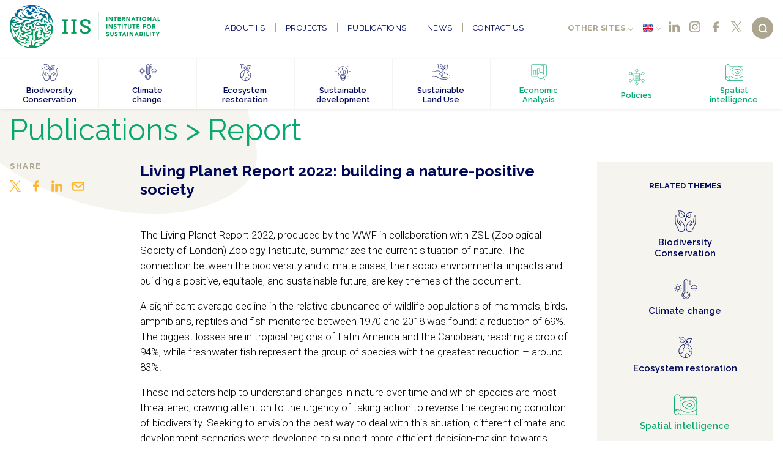

--- FILE ---
content_type: text/html; charset=UTF-8
request_url: https://www.iis-rio.org/en/publications/living-planet-report-2022-building-a-nature-positive-society/
body_size: 19282
content:
<!DOCTYPE html>
<html lang="pt-br">
<head>
<meta charset="utf-8">
<meta http-equiv="Content-Type" content="text/html; charset=utf-8" />
<meta name="viewport" content="width=device-width, initial-scale=1.0">
<meta name="HandheldFriendly" content="True" />
<meta name="mobile-web-app-capable" content="yes">
<meta name="viewport" content="width=device-width, initial-scale=1.0, maximum-scale=1.0, user-scalable=no">
<meta http-equiv="X-UA-Compatible" content="ie=edge">
<link href="https://www.iis-rio.org/wp-content/themes/iis/assets/images/logo.png" rel="shortcut icon">
<link rel="apple-touch-icon" sizes="512x512" href="https://www.iis-rio.org/wp-content/themes/iis/assets/images/logo.png">
<link rel="icon" type="image/png" href="https://www.iis-rio.org/wp-content/themes/iis/assets/images/logo.png" />
<meta name='robots' content='index, follow, max-image-preview:large, max-snippet:-1, max-video-preview:-1' />
<link rel="alternate" href="https://www.iis-rio.org/publicacoes/living-planet-report/" hreflang="pt" />
<link rel="alternate" href="https://www.iis-rio.org/en/publications/living-planet-report-2022-building-a-nature-positive-society/" hreflang="en" />
<!-- This site is optimized with the Yoast SEO plugin v23.3 - https://yoast.com/wordpress/plugins/seo/ -->
<title>Living Planet Report 2022: building a nature-positive society | IIS</title>
<link rel="canonical" href="https://www.iis-rio.org/en/publications/living-planet-report-2022-building-a-nature-positive-society/" />
<meta property="og:locale" content="en_US" />
<meta property="og:locale:alternate" content="pt_BR" />
<meta property="og:type" content="article" />
<meta property="og:title" content="Living Planet Report 2022: building a nature-positive society | IIS" />
<meta property="og:url" content="https://www.iis-rio.org/en/publications/living-planet-report-2022-building-a-nature-positive-society/" />
<meta property="og:site_name" content="IIS" />
<meta property="article:publisher" content="https://www.facebook.com/iisustentabilidade" />
<meta property="article:modified_time" content="2022-12-01T13:47:16+00:00" />
<meta property="og:image" content="https://www.iis-rio.org/wp-content/uploads/2019/09/logo.png" />
<meta property="og:image:width" content="512" />
<meta property="og:image:height" content="512" />
<meta property="og:image:type" content="image/png" />
<meta name="twitter:card" content="summary_large_image" />
<meta name="twitter:site" content="@iis_rio" />
<script type="application/ld+json" class="yoast-schema-graph">{"@context":"https://schema.org","@graph":[{"@type":"WebPage","@id":"https://www.iis-rio.org/en/publications/living-planet-report-2022-building-a-nature-positive-society/","url":"https://www.iis-rio.org/en/publications/living-planet-report-2022-building-a-nature-positive-society/","name":"Living Planet Report 2022: building a nature-positive society | IIS","isPartOf":{"@id":"https://www.iis-rio.org/en/#website"},"datePublished":"2022-10-13T13:44:22+00:00","dateModified":"2022-12-01T13:47:16+00:00","breadcrumb":{"@id":"https://www.iis-rio.org/en/publications/living-planet-report-2022-building-a-nature-positive-society/#breadcrumb"},"inLanguage":"en-US","potentialAction":[{"@type":"ReadAction","target":["https://www.iis-rio.org/en/publications/living-planet-report-2022-building-a-nature-positive-society/"]}]},{"@type":"BreadcrumbList","@id":"https://www.iis-rio.org/en/publications/living-planet-report-2022-building-a-nature-positive-society/#breadcrumb","itemListElement":[{"@type":"ListItem","position":1,"name":"Home","item":"https://www.iis-rio.org/en/"},{"@type":"ListItem","position":2,"name":"Publications","item":"https://www.iis-rio.org/en/publications/"},{"@type":"ListItem","position":3,"name":"Living Planet Report 2022: building a nature-positive society"}]},{"@type":"WebSite","@id":"https://www.iis-rio.org/en/#website","url":"https://www.iis-rio.org/en/","name":"IIS","description":"International Institute for Sustainability","publisher":{"@id":"https://www.iis-rio.org/en/#organization"},"potentialAction":[{"@type":"SearchAction","target":{"@type":"EntryPoint","urlTemplate":"https://www.iis-rio.org/en/?s={search_term_string}"},"query-input":"required name=search_term_string"}],"inLanguage":"en-US"},{"@type":"Organization","@id":"https://www.iis-rio.org/en/#organization","name":"IIS Rio","url":"https://www.iis-rio.org/en/","logo":{"@type":"ImageObject","inLanguage":"en-US","@id":"https://www.iis-rio.org/en/#/schema/logo/image/","url":"https://www.iis-rio.org/wp-content/uploads/2019/09/logo.png","contentUrl":"https://www.iis-rio.org/wp-content/uploads/2019/09/logo.png","width":512,"height":512,"caption":"IIS Rio"},"image":{"@id":"https://www.iis-rio.org/en/#/schema/logo/image/"},"sameAs":["https://www.facebook.com/iisustentabilidade","https://x.com/iis_rio","https://www.instagram.com/iis.rio/","https://pt.linkedin.com/company/instituto-internacional-para-sustentabilidade"]}]}</script>
<!-- / Yoast SEO plugin. -->
<link rel='dns-prefetch' href='//www.googletagmanager.com' />
<style id='classic-theme-styles-inline-css' type='text/css'>
/*! This file is auto-generated */
.wp-block-button__link{color:#fff;background-color:#32373c;border-radius:9999px;box-shadow:none;text-decoration:none;padding:calc(.667em + 2px) calc(1.333em + 2px);font-size:1.125em}.wp-block-file__button{background:#32373c;color:#fff;text-decoration:none}
</style>
<style id='global-styles-inline-css' type='text/css'>
:root{--wp--preset--aspect-ratio--square: 1;--wp--preset--aspect-ratio--4-3: 4/3;--wp--preset--aspect-ratio--3-4: 3/4;--wp--preset--aspect-ratio--3-2: 3/2;--wp--preset--aspect-ratio--2-3: 2/3;--wp--preset--aspect-ratio--16-9: 16/9;--wp--preset--aspect-ratio--9-16: 9/16;--wp--preset--color--black: #000000;--wp--preset--color--cyan-bluish-gray: #abb8c3;--wp--preset--color--white: #ffffff;--wp--preset--color--pale-pink: #f78da7;--wp--preset--color--vivid-red: #cf2e2e;--wp--preset--color--luminous-vivid-orange: #ff6900;--wp--preset--color--luminous-vivid-amber: #fcb900;--wp--preset--color--light-green-cyan: #7bdcb5;--wp--preset--color--vivid-green-cyan: #00d084;--wp--preset--color--pale-cyan-blue: #8ed1fc;--wp--preset--color--vivid-cyan-blue: #0693e3;--wp--preset--color--vivid-purple: #9b51e0;--wp--preset--gradient--vivid-cyan-blue-to-vivid-purple: linear-gradient(135deg,rgba(6,147,227,1) 0%,rgb(155,81,224) 100%);--wp--preset--gradient--light-green-cyan-to-vivid-green-cyan: linear-gradient(135deg,rgb(122,220,180) 0%,rgb(0,208,130) 100%);--wp--preset--gradient--luminous-vivid-amber-to-luminous-vivid-orange: linear-gradient(135deg,rgba(252,185,0,1) 0%,rgba(255,105,0,1) 100%);--wp--preset--gradient--luminous-vivid-orange-to-vivid-red: linear-gradient(135deg,rgba(255,105,0,1) 0%,rgb(207,46,46) 100%);--wp--preset--gradient--very-light-gray-to-cyan-bluish-gray: linear-gradient(135deg,rgb(238,238,238) 0%,rgb(169,184,195) 100%);--wp--preset--gradient--cool-to-warm-spectrum: linear-gradient(135deg,rgb(74,234,220) 0%,rgb(151,120,209) 20%,rgb(207,42,186) 40%,rgb(238,44,130) 60%,rgb(251,105,98) 80%,rgb(254,248,76) 100%);--wp--preset--gradient--blush-light-purple: linear-gradient(135deg,rgb(255,206,236) 0%,rgb(152,150,240) 100%);--wp--preset--gradient--blush-bordeaux: linear-gradient(135deg,rgb(254,205,165) 0%,rgb(254,45,45) 50%,rgb(107,0,62) 100%);--wp--preset--gradient--luminous-dusk: linear-gradient(135deg,rgb(255,203,112) 0%,rgb(199,81,192) 50%,rgb(65,88,208) 100%);--wp--preset--gradient--pale-ocean: linear-gradient(135deg,rgb(255,245,203) 0%,rgb(182,227,212) 50%,rgb(51,167,181) 100%);--wp--preset--gradient--electric-grass: linear-gradient(135deg,rgb(202,248,128) 0%,rgb(113,206,126) 100%);--wp--preset--gradient--midnight: linear-gradient(135deg,rgb(2,3,129) 0%,rgb(40,116,252) 100%);--wp--preset--font-size--small: 13px;--wp--preset--font-size--medium: 20px;--wp--preset--font-size--large: 36px;--wp--preset--font-size--x-large: 42px;--wp--preset--spacing--20: 0.44rem;--wp--preset--spacing--30: 0.67rem;--wp--preset--spacing--40: 1rem;--wp--preset--spacing--50: 1.5rem;--wp--preset--spacing--60: 2.25rem;--wp--preset--spacing--70: 3.38rem;--wp--preset--spacing--80: 5.06rem;--wp--preset--shadow--natural: 6px 6px 9px rgba(0, 0, 0, 0.2);--wp--preset--shadow--deep: 12px 12px 50px rgba(0, 0, 0, 0.4);--wp--preset--shadow--sharp: 6px 6px 0px rgba(0, 0, 0, 0.2);--wp--preset--shadow--outlined: 6px 6px 0px -3px rgba(255, 255, 255, 1), 6px 6px rgba(0, 0, 0, 1);--wp--preset--shadow--crisp: 6px 6px 0px rgba(0, 0, 0, 1);}:where(.is-layout-flex){gap: 0.5em;}:where(.is-layout-grid){gap: 0.5em;}body .is-layout-flex{display: flex;}.is-layout-flex{flex-wrap: wrap;align-items: center;}.is-layout-flex > :is(*, div){margin: 0;}body .is-layout-grid{display: grid;}.is-layout-grid > :is(*, div){margin: 0;}:where(.wp-block-columns.is-layout-flex){gap: 2em;}:where(.wp-block-columns.is-layout-grid){gap: 2em;}:where(.wp-block-post-template.is-layout-flex){gap: 1.25em;}:where(.wp-block-post-template.is-layout-grid){gap: 1.25em;}.has-black-color{color: var(--wp--preset--color--black) !important;}.has-cyan-bluish-gray-color{color: var(--wp--preset--color--cyan-bluish-gray) !important;}.has-white-color{color: var(--wp--preset--color--white) !important;}.has-pale-pink-color{color: var(--wp--preset--color--pale-pink) !important;}.has-vivid-red-color{color: var(--wp--preset--color--vivid-red) !important;}.has-luminous-vivid-orange-color{color: var(--wp--preset--color--luminous-vivid-orange) !important;}.has-luminous-vivid-amber-color{color: var(--wp--preset--color--luminous-vivid-amber) !important;}.has-light-green-cyan-color{color: var(--wp--preset--color--light-green-cyan) !important;}.has-vivid-green-cyan-color{color: var(--wp--preset--color--vivid-green-cyan) !important;}.has-pale-cyan-blue-color{color: var(--wp--preset--color--pale-cyan-blue) !important;}.has-vivid-cyan-blue-color{color: var(--wp--preset--color--vivid-cyan-blue) !important;}.has-vivid-purple-color{color: var(--wp--preset--color--vivid-purple) !important;}.has-black-background-color{background-color: var(--wp--preset--color--black) !important;}.has-cyan-bluish-gray-background-color{background-color: var(--wp--preset--color--cyan-bluish-gray) !important;}.has-white-background-color{background-color: var(--wp--preset--color--white) !important;}.has-pale-pink-background-color{background-color: var(--wp--preset--color--pale-pink) !important;}.has-vivid-red-background-color{background-color: var(--wp--preset--color--vivid-red) !important;}.has-luminous-vivid-orange-background-color{background-color: var(--wp--preset--color--luminous-vivid-orange) !important;}.has-luminous-vivid-amber-background-color{background-color: var(--wp--preset--color--luminous-vivid-amber) !important;}.has-light-green-cyan-background-color{background-color: var(--wp--preset--color--light-green-cyan) !important;}.has-vivid-green-cyan-background-color{background-color: var(--wp--preset--color--vivid-green-cyan) !important;}.has-pale-cyan-blue-background-color{background-color: var(--wp--preset--color--pale-cyan-blue) !important;}.has-vivid-cyan-blue-background-color{background-color: var(--wp--preset--color--vivid-cyan-blue) !important;}.has-vivid-purple-background-color{background-color: var(--wp--preset--color--vivid-purple) !important;}.has-black-border-color{border-color: var(--wp--preset--color--black) !important;}.has-cyan-bluish-gray-border-color{border-color: var(--wp--preset--color--cyan-bluish-gray) !important;}.has-white-border-color{border-color: var(--wp--preset--color--white) !important;}.has-pale-pink-border-color{border-color: var(--wp--preset--color--pale-pink) !important;}.has-vivid-red-border-color{border-color: var(--wp--preset--color--vivid-red) !important;}.has-luminous-vivid-orange-border-color{border-color: var(--wp--preset--color--luminous-vivid-orange) !important;}.has-luminous-vivid-amber-border-color{border-color: var(--wp--preset--color--luminous-vivid-amber) !important;}.has-light-green-cyan-border-color{border-color: var(--wp--preset--color--light-green-cyan) !important;}.has-vivid-green-cyan-border-color{border-color: var(--wp--preset--color--vivid-green-cyan) !important;}.has-pale-cyan-blue-border-color{border-color: var(--wp--preset--color--pale-cyan-blue) !important;}.has-vivid-cyan-blue-border-color{border-color: var(--wp--preset--color--vivid-cyan-blue) !important;}.has-vivid-purple-border-color{border-color: var(--wp--preset--color--vivid-purple) !important;}.has-vivid-cyan-blue-to-vivid-purple-gradient-background{background: var(--wp--preset--gradient--vivid-cyan-blue-to-vivid-purple) !important;}.has-light-green-cyan-to-vivid-green-cyan-gradient-background{background: var(--wp--preset--gradient--light-green-cyan-to-vivid-green-cyan) !important;}.has-luminous-vivid-amber-to-luminous-vivid-orange-gradient-background{background: var(--wp--preset--gradient--luminous-vivid-amber-to-luminous-vivid-orange) !important;}.has-luminous-vivid-orange-to-vivid-red-gradient-background{background: var(--wp--preset--gradient--luminous-vivid-orange-to-vivid-red) !important;}.has-very-light-gray-to-cyan-bluish-gray-gradient-background{background: var(--wp--preset--gradient--very-light-gray-to-cyan-bluish-gray) !important;}.has-cool-to-warm-spectrum-gradient-background{background: var(--wp--preset--gradient--cool-to-warm-spectrum) !important;}.has-blush-light-purple-gradient-background{background: var(--wp--preset--gradient--blush-light-purple) !important;}.has-blush-bordeaux-gradient-background{background: var(--wp--preset--gradient--blush-bordeaux) !important;}.has-luminous-dusk-gradient-background{background: var(--wp--preset--gradient--luminous-dusk) !important;}.has-pale-ocean-gradient-background{background: var(--wp--preset--gradient--pale-ocean) !important;}.has-electric-grass-gradient-background{background: var(--wp--preset--gradient--electric-grass) !important;}.has-midnight-gradient-background{background: var(--wp--preset--gradient--midnight) !important;}.has-small-font-size{font-size: var(--wp--preset--font-size--small) !important;}.has-medium-font-size{font-size: var(--wp--preset--font-size--medium) !important;}.has-large-font-size{font-size: var(--wp--preset--font-size--large) !important;}.has-x-large-font-size{font-size: var(--wp--preset--font-size--x-large) !important;}
:where(.wp-block-post-template.is-layout-flex){gap: 1.25em;}:where(.wp-block-post-template.is-layout-grid){gap: 1.25em;}
:where(.wp-block-columns.is-layout-flex){gap: 2em;}:where(.wp-block-columns.is-layout-grid){gap: 2em;}
:root :where(.wp-block-pullquote){font-size: 1.5em;line-height: 1.6;}
</style>
<!-- Google tag (gtag.js) snippet added by Site Kit -->
<!-- Google Analytics snippet added by Site Kit -->
<script type="text/javascript" src="https://www.googletagmanager.com/gtag/js?id=GT-T9L448MC" id="google_gtagjs-js" async></script>
<script type="text/javascript" id="google_gtagjs-js-after">
/* <![CDATA[ */
window.dataLayer = window.dataLayer || [];function gtag(){dataLayer.push(arguments);}
gtag("set","linker",{"domains":["www.iis-rio.org"]});
gtag("js", new Date());
gtag("set", "developer_id.dZTNiMT", true);
gtag("config", "GT-T9L448MC");
window._googlesitekit = window._googlesitekit || {}; window._googlesitekit.throttledEvents = []; window._googlesitekit.gtagEvent = (name, data) => { var key = JSON.stringify( { name, data } ); if ( !! window._googlesitekit.throttledEvents[ key ] ) { return; } window._googlesitekit.throttledEvents[ key ] = true; setTimeout( () => { delete window._googlesitekit.throttledEvents[ key ]; }, 5 ); gtag( "event", name, { ...data, event_source: "site-kit" } ); } 
/* ]]> */
</script>
<!-- End Google tag (gtag.js) snippet added by Site Kit -->
<link rel="https://api.w.org/" href="https://www.iis-rio.org/wp-json/" /><link rel="EditURI" type="application/rsd+xml" title="RSD" href="https://www.iis-rio.org/xmlrpc.php?rsd" />
<meta name="generator" content="WordPress 6.6.1" />
<link rel='shortlink' href='https://www.iis-rio.org/?p=5027' />
<link rel="alternate" title="oEmbed (JSON)" type="application/json+oembed" href="https://www.iis-rio.org/wp-json/oembed/1.0/embed?url=https%3A%2F%2Fwww.iis-rio.org%2Fen%2Fpublications%2Fliving-planet-report-2022-building-a-nature-positive-society%2F" />
<link rel="alternate" title="oEmbed (XML)" type="text/xml+oembed" href="https://www.iis-rio.org/wp-json/oembed/1.0/embed?url=https%3A%2F%2Fwww.iis-rio.org%2Fen%2Fpublications%2Fliving-planet-report-2022-building-a-nature-positive-society%2F&#038;format=xml" />
<meta name="generator" content="Site Kit by Google 1.151.0" /><link rel="icon" href="https://www.iis-rio.org/wp-content/uploads/2024/06/cropped-Logo-IIS-Icone-Colorido-2-32x32.png" sizes="32x32" />
<link rel="icon" href="https://www.iis-rio.org/wp-content/uploads/2024/06/cropped-Logo-IIS-Icone-Colorido-2-192x192.png" sizes="192x192" />
<link rel="apple-touch-icon" href="https://www.iis-rio.org/wp-content/uploads/2024/06/cropped-Logo-IIS-Icone-Colorido-2-180x180.png" />
<meta name="msapplication-TileImage" content="https://www.iis-rio.org/wp-content/uploads/2024/06/cropped-Logo-IIS-Icone-Colorido-2-270x270.png" />
<!-- <link href="https://www.iis-rio.org/wp-content/themes/iis/build/style.css?v=20240705" rel="stylesheet"> -->
<link rel="stylesheet" type="text/css" href="//www.iis-rio.org/wp-content/cache/wpfc-minified/qx6qj9qm/vym9.css" media="all"/>
<link rel="preconnect" href="https://fonts.googleapis.com">
<link rel="preconnect" href="https://fonts.gstatic.com" crossorigin>
<link href="https://fonts.googleapis.com/css?family=Raleway:400,600,700|Roboto:300,400&display=swap" rel="preload" as="style" onload="this.rel='stylesheet'">
<!-- Google Tag Manager -->
<script>(function(w,d,s,l,i){w[l]=w[l]||[];w[l].push({'gtm.start':
new Date().getTime(),event:'gtm.js'});var f=d.getElementsByTagName(s)[0],
j=d.createElement(s),dl=l!='dataLayer'?'&l='+l:'';j.async=true;j.src=
'https://www.googletagmanager.com/gtm.js?id='+i+dl;f.parentNode.insertBefore(j,f);
})(window,document,'script','dataLayer','GTM-52KZVM5H');</script>
<!-- End Google Tag Manager -->
</head>
<body>
<!-- Google Tag Manager (noscript) -->
<noscript><iframe src="https://www.googletagmanager.com/ns.html?id=GTM-52KZVM5H"
height="0" width="0" style="display:none;visibility:hidden"></iframe></noscript>
<!-- End Google Tag Manager (noscript) -->
<!-- Cabeçalho -->
<header id="topo">
<!-- Menu Principal -->
<article class="bg-branco menu-principal">
<div class="container-fluid wrap flex middle-xs between-xs">
<a href="https://www.iis-rio.org/en/" class="logo">
<img src="https://www.iis-rio.org/wp-content/themes/iis/assets/images/iis-en.svg" width="679.6px" height="173.3px" style="height: auto;"> 
</a>
<nav>
<ul class="navegacao">
<p>Navigation</p>
<li class="invisible-md"><a href="https://www.iis-rio.org/en/">Inicio</a></li>
<li><a class="" href="https://www.iis-rio.org/en/about-iis/">About IIS</a>
<ul class="sub-menu">
<li><a class="" href="https://www.iis-rio.org/en/about-iis/">About IIS</a></li>
<li><a class="" href="https://www.iis-rio.org/en/about/#colaboradores">Collaborators</a></li>
<li><a class="" href="https://www.iis-rio.org/en/about/#parceiros">Partners</a></li>
</ul>
</li>
<li><a class="" href="https://www.iis-rio.org/en/projects/">Projects</a>
</li>
<li><a class="" href="https://www.iis-rio.org/en/publications/">Publications</a>
<ul class="sub-menu">
<li><a class="" href="https://www.iis-rio.org/en/publicacoes/?tema=&colaborador=&parceiro=&tipo-de-publicacao=blog&termo=">Blog</a></li>
<li><a class="" href="https://www.iis-rio.org/en/publicacoes/?tema=&colaborador=&parceiro=&tipo-de-publicacao=article&termo=">Article</a></li>
<li><a class="" href="https://www.iis-rio.org/en/publicacoes/?tema=&colaborador=&parceiro=&tipo-de-publicacao=book&termo=">Book</a></li>
<li><a class="" href="https://www.iis-rio.org/en/publicacoes/?tema=&colaborador=&parceiro=&tipo-de-publicacao=report&termo=">Report</a></li>
<li><a class="" href="https://www.iis-rio.org/en/publicacoes/?tema=&colaborador=&parceiro=&tipo-de-publicacao=summary&termo=">Summary</a></li>
</ul>
</li>
<li><a class="" href="https://www.iis-rio.org/en/news/">News</a>
<ul class="sub-menu">
<li><a class="" href="https://www.iis-rio.org/en/news/?tipo-de-noticia=clipping">Clipping</a></li>
<li><a class="" href="https://www.iis-rio.org/en/news/?tipo-de-noticia=event">Event</a></li>
<li><a class="" href="https://www.iis-rio.org/en/news/?tipo-de-noticia=jobs">Jobs</a></li>
<li><a class="" href="https://www.iis-rio.org/en/news/?tipo-de-noticia=news">News</a></li>
<li><a class="" href="https://www.iis-rio.org/en/news/?tipo-de-noticia=release">Release</a></li>
</ul>
</li>
<li><a class="" href="https://www.iis-rio.org/en/contact-us/">Contact us</a>
</li>
</ul>
<hr>
<ul class="temas">
<p>Themes</p>
<li class="tca"><a href="https://www.iis-rio.org/en/themes/biodiversity-conservation/">Biodiversity Conservation</a></li>
<li class="tca"><a href="https://www.iis-rio.org/en/themes/climate-change/">Climate change</a></li>
<li class="tca"><a href="https://www.iis-rio.org/en/themes/ecosystem-restoration/">Ecosystem restoration</a></li>
<li class="tca"><a href="https://www.iis-rio.org/en/themes/sustainable-development/">Sustainable development</a></li>
<li class="tca"><a href="https://www.iis-rio.org/en/themes/sustainable-land-use/">Sustainable Land Use</a></li>
<li class="tcv"><a href="https://www.iis-rio.org/en/themes/economic-analysis/">Economic Analysis</a></li>
<li class="tcv"><a href="https://www.iis-rio.org/en/themes/policies/">Policies</a></li>
<li class="tcv"><a href="https://www.iis-rio.org/en/themes/spatial-intelligence/">Spatial intelligence</a></li>
</ul>
</nav>
<div class="menu-direita flex middle-xs end-xs">
<div class="flex reverse middle-xs between-xs social-lang">
<div class="flex">
<a target="_blank" href="https://www.linkedin.com/company/instituto-internacional-para-sustentabilidade/"><button class="social linkedin"></button></a>
<a target="_blank" href="https://www.instagram.com/iis.rio/"><button class="social instagram"></button></a>
<a target="_blank" href="https://www.facebook.com/iisustentabilidade"><button class="social facebook"></button></a>
<a target="_blank" href="https://x.com/iis_rio"><button class="social x"></button></a>
</div>
<div class="idiomas">
<ul>
<li><a href="https://www.iis-rio.org/en/publications/living-planet-report-2022-building-a-nature-positive-society/" alt="English"><img src="[data-uri]" alt="English" width="16" height="11" style="width: 16px; height: 11px;" /></a></li>
<li><a href="https://www.iis-rio.org/publicacoes/living-planet-report/" alt="Português"><img src="[data-uri]" alt="Português" width="16" height="11" style="width: 16px; height: 11px;" /></a></li>
</ul>
</div>
<div class="sites" style="white-space: nowrap;">
<ul>
<li><a class="" href="#">Other sites</a>
<ul class="sub-menu">
<li><a class="" href="https://www.iis-rio.org/">Headquarters</a></li>
<li><a class="" href="https://www.iis-au.org/">Australia</a></li>
</ul>
</li>
</ul>
</div>
</div>
<button class="btn-busca btn-circular"></button>
<div class="btn-menu">
<span></span>
<span></span>
<span></span>
</div>
</div>
</div>
</article>
<!-- Menu de Busca -->
<article class="bg-ocre menu-busca">
<div class="container-fluid wrap tc">
<button class="btn-fechar mb1"></button>
<form action="https://www.iis-rio.org/en/">
<div class="row tl mb1">
<div class="col-xs-12 relative">
<input type="text" class="busca" name="s" placeholder="Search content">
<button class="btn-busca"></button>
</div>
</div>
<div class="row tl">
<div class="col-xs-12">
<label class="radio mr1 mb05 tcb inline-block">
<input type="checkbox" name="post_type[]" value="projeto">
<span>Projects</span>
</label>
<label class="radio mr1 mb05 tcb inline-block">
<input type="checkbox" name="post_type[]" value="publicacao">
<span>Publications</span>
</label>
<label class="radio mb05 tcb inline-block">
<input type="checkbox" name="post_type[]" value="noticia">
<span>News</span>
</label>
<label class="radio mb05 tcb inline-block">
<input type="checkbox" name="post_type[]" value="mapas-e-dados">
<span>Maps and Data</span>
</label>
</div>
</div>
</form>
</div>
</article>
<!-- Menu de temas -->
<article class="bg-branco menu-temas">
<!-- Lista de temas -->
<ul>
<li>
<a href="https://www.iis-rio.org/en/themes/biodiversity-conservation/" class='tca' data-tema='26'>
<div class="forma-fluida">
<svg class="scene" width="100%" height="100%" preserveAspectRatio="none" viewBox="0 0 1440 800">
<path d="M 1066,436 C 1051,543.8 973.2,656.2 873.6,700.1 756.6,751.7 600.9,725 492.4,657.4 431.5,619.5 387.5,546.9 376.7,476 360.3,368.3 377.9,229.2 462.5,160.5 589.5,57.34 815.4,42.24 952.4,131.7 1044,190.8 1081,328.8 1066,436 Z" pathdata:id="M 1041,450.4 C 1023,547.7 992.8,667.7 905.7,714.5 793.1,775 639,728.7 524.5,671.8 453.3,636.4 382.2,575.4 360.2,499 329.7,393 344.6,249.2 426,174.9 568.6,44.66 851.1,-8.71 1002,111.8 1091,182.7 1061,338.6 1041,450.4 Z;M 1066,436 C 1051,543.8 976.5,664.5 873.6,700.1 761,739.1 636.4,655.8 529.5,603.1 441.6,559.8 325.8,520.1 293.8,427.5 263.1,338.4 294.5,213.4 368.2,154.8 520.7,33.48 790.1,23.76 952.4,131.7 1043,191.7 1081,328.8 1066,436 Z;M 1066,436 C 1053,531.1 930.7,580.1 842.2,617.2 734,662.7 598.4,707.8 492.4,657.4 427.6,626.6 387.5,546.9 376.7,476 360.3,368.3 376.9,227.9 462.5,160.5 567.6,77.69 749.9,37.5 863.8,148.8 947.6,230.7 1082,320.1 1066,436 Z"/>
</svg>
</div>
<span class="icone"><svg xmlns="http://www.w3.org/2000/svg" viewBox="0 0 28 28">
<path d="M5.6,25.4,2.1,17.8a6.9,6.9,0,0,1-.5-2.4L1.4,9.1c0-.8.1-1.5.9-1.5s1,.7,1.1,1.5l.8,5.8A2.5,2.5,0,0,0,5,16.6l3.1,3.1h.4a.7.7,0,0,0,.7-.7.5.5,0,0,0-.2-.4L7.3,17c-1.2-1-.7-1.9-.7-1.9l.3-.7c.8-1.1,1.7,0,1.7,0l3,3a6.3,6.3,0,0,1,1.8,4.5v.9a4.9,4.9,0,0,1-.4,2.1l-.5,1.2a.6.6,0,0,0-.1.4,1.1,1.1,0,0,1-1.1.9H7a1,1,0,0,1-.8-.5Z"></path>
<path d="M23.3,25.4l3.4-7.6a6.9,6.9,0,0,0,.5-2.4l.3-6.3c0-.8-.2-1.5-1-1.5s-1,.7-1.1,1.5l-.8,5.8a2.5,2.5,0,0,1-.8,1.7l-3.1,3.1h-.4a.7.7,0,0,1-.6-.7c0-.2,0-.3.2-.4L21.6,17c1.1-1,.6-1.9.6-1.9l-.3-.7c-.8-1.1-1.7,0-1.7,0l-3,3a6.3,6.3,0,0,0-1.8,4.5v.9a7.1,7.1,0,0,0,.4,2.1l.5,1.2c.1.1.1.3.2.4a1,1,0,0,0,1,.9h4.3a.9.9,0,0,0,.8-.5Z"></path>
<path d="M11.7,8.5S9,10.6,7.1,8.4s-1-1.2-.7-3.8c.2-.8.1-1.8-1.4-3.2,0,0,4.8-.6,7.1,1.8s1,4,.2,4.8Z"></path>
<path d="M14.4,13.9c.1-4.1-1.9-7-4.8-9.5"></path>
<path d="M18.9,6.5a8.3,8.3,0,0,0-4.5,7.3"></path>
<path d="M16.2,8.5a3,3,0,0,0,3,1.5s2.3-.4,1.9-3.2,1.2-3.6,1.2-3.6a13,13,0,0,0-3.8.6c-2.8.6-2.9,2-2.8,3A4.8,4.8,0,0,0,16.2,8.5Z"></path>
</svg></span>
<span>Biodiversity Conservation</span>
</a>
</li>
<li>
<a href="https://www.iis-rio.org/en/themes/climate-change/" class='tca' data-tema='34'>
<div class="forma-fluida">
<svg class="scene" width="100%" height="100%" preserveAspectRatio="none" viewBox="0 0 1440 800">
<path d="M 1066,436 C 1051,543.8 973.2,656.2 873.6,700.1 756.6,751.7 600.9,725 492.4,657.4 431.5,619.5 387.5,546.9 376.7,476 360.3,368.3 377.9,229.2 462.5,160.5 589.5,57.34 815.4,42.24 952.4,131.7 1044,190.8 1081,328.8 1066,436 Z" pathdata:id="M 1041,450.4 C 1023,547.7 992.8,667.7 905.7,714.5 793.1,775 639,728.7 524.5,671.8 453.3,636.4 382.2,575.4 360.2,499 329.7,393 344.6,249.2 426,174.9 568.6,44.66 851.1,-8.71 1002,111.8 1091,182.7 1061,338.6 1041,450.4 Z;M 1066,436 C 1051,543.8 976.5,664.5 873.6,700.1 761,739.1 636.4,655.8 529.5,603.1 441.6,559.8 325.8,520.1 293.8,427.5 263.1,338.4 294.5,213.4 368.2,154.8 520.7,33.48 790.1,23.76 952.4,131.7 1043,191.7 1081,328.8 1066,436 Z;M 1066,436 C 1053,531.1 930.7,580.1 842.2,617.2 734,662.7 598.4,707.8 492.4,657.4 427.6,626.6 387.5,546.9 376.7,476 360.3,368.3 376.9,227.9 462.5,160.5 567.6,77.69 749.9,37.5 863.8,148.8 947.6,230.7 1082,320.1 1066,436 Z"/>
</svg>
</div>
<span class="icone"><svg xmlns="http://www.w3.org/2000/svg" viewBox="0 0 34 29">
<path d="M21.2,23a3.2,3.2,0,1,1-6.3,0,3.2,3.2,0,1,1,6.3,0Z"></path>
<path d="M18.1,5.7V19.8"></path>
<path d="M22.9,2.3h1.2"></path>
<path d="M22.9,2.3h1.2"></path>
<path d="M22.9,5h1.2"></path>
<path d="M22.9,7.7h1.2"></path>
<path d="M6.8,17.9V19"></path>
<path d="M6.8,9.1V8"></path>
<path d="M3.7,10.4l-.8-.8"></path>
<path d="M2.4,13.5H1.3"></path>
<path d="M3.7,16.6l-.8.8"></path>
<path d="M10,16.6l.7.8"></path>
<path d="M11.2,13.5h1.1"></path>
<path d="M10,10.4l.7-.8"></path>
<path d="M4.1,13.5a2.8,2.8,0,0,0,2.7,2.8,2.9,2.9,0,0,0,2.8-2.8,2.8,2.8,0,0,0-2.8-2.7A2.7,2.7,0,0,0,4.1,13.5Z"></path>
<path d="M20.8,18.3A5.3,5.3,0,0,1,23.6,23a5.5,5.5,0,1,1-11,0,5.3,5.3,0,0,1,2.8-4.7h0V4a2.7,2.7,0,1,1,5.4,0V18.3Z"></path>
<path d="M26.9,16.4l-.4,1.2"></path>
<path d="M29.4,16.4l-.5,1.2"></path>
<path d="M31.8,16.4l-.4,1.2"></path>
<path d="M31.3,10.7h.3a1.9,1.9,0,0,1,1.9,1.9,2,2,0,0,1-1.9,1.9h-5A1.7,1.7,0,0,1,25,12.8a1.6,1.6,0,0,1,1.6-1.6h.1a2.3,2.3,0,0,1,2.4-2.1,2.2,2.2,0,0,1,2.2,1.6h0"></path>
</svg></span>
<span>Climate change</span>
</a>
</li>
<li>
<a href="https://www.iis-rio.org/en/themes/ecosystem-restoration/" class='tca' data-tema='30'>
<div class="forma-fluida">
<svg class="scene" width="100%" height="100%" preserveAspectRatio="none" viewBox="0 0 1440 800">
<path d="M 1066,436 C 1051,543.8 973.2,656.2 873.6,700.1 756.6,751.7 600.9,725 492.4,657.4 431.5,619.5 387.5,546.9 376.7,476 360.3,368.3 377.9,229.2 462.5,160.5 589.5,57.34 815.4,42.24 952.4,131.7 1044,190.8 1081,328.8 1066,436 Z" pathdata:id="M 1041,450.4 C 1023,547.7 992.8,667.7 905.7,714.5 793.1,775 639,728.7 524.5,671.8 453.3,636.4 382.2,575.4 360.2,499 329.7,393 344.6,249.2 426,174.9 568.6,44.66 851.1,-8.71 1002,111.8 1091,182.7 1061,338.6 1041,450.4 Z;M 1066,436 C 1051,543.8 976.5,664.5 873.6,700.1 761,739.1 636.4,655.8 529.5,603.1 441.6,559.8 325.8,520.1 293.8,427.5 263.1,338.4 294.5,213.4 368.2,154.8 520.7,33.48 790.1,23.76 952.4,131.7 1043,191.7 1081,328.8 1066,436 Z;M 1066,436 C 1053,531.1 930.7,580.1 842.2,617.2 734,662.7 598.4,707.8 492.4,657.4 427.6,626.6 387.5,546.9 376.7,476 360.3,368.3 376.9,227.9 462.5,160.5 567.6,77.69 749.9,37.5 863.8,148.8 947.6,230.7 1082,320.1 1066,436 Z"/>
</svg>
</div>
<span class="icone"><svg xmlns="http://www.w3.org/2000/svg" viewBox="0 0 20 30">
<path d="M4.1,27h.2"></path>
<path d="M7.7,11.7a3,3,0,0,1,1,4.4c-.7,1-1.6,1.4-1.4,4.1S5,23.8,3.7,23.9a9.4,9.4,0,0,1-1.7,0"></path>
<path d="M15.5,13.1s-2.7,1.4-1.6,3.6,1.6.5,1.8,3a2.2,2.2,0,0,0,1.2,2,2.5,2.5,0,0,0,2.5-.2"></path>
<path d="M15.9,27.5s-1.3-3.2-3.3-3.3-2.5.8-2.6,2a14.3,14.3,0,0,0,.4,2.2,1.5,1.5,0,0,1-.1,1"></path>
<path d="M1.4,20.4a9.1,9.1,0,1,0,14.4-7.3,9.2,9.2,0,0,0-5.4-1.8A9,9,0,0,0,1.4,20.4Z"></path>
<path d="M8.4,8.3s-2.6,2.1-4.7-.1c-.6-.6-.9-1.2-.6-3.6.2-.9.1-1.9-1.4-3.2,0,0,4.8-.6,7.1,1.7S9.9,7,9,7.8Z"></path>
<path d="M10.5,11.3c-.4-3.1-2.3-4.4-4.7-6.5"></path>
<path d="M15.2,6.9a5.6,5.6,0,0,0-4.6,4.4"></path>
<path d="M12.2,8a3,3,0,0,0,2.7,1.9,2.5,2.5,0,0,0,2.4-2.7C17.5,4.4,19.1,4,19.1,4a15,15,0,0,0-3.9-.2C12.4,4,12,5.3,11.9,6.3A5.1,5.1,0,0,0,12.2,8Z"></path>
</svg></span>
<span>Ecosystem restoration</span>
</a>
</li>
<li>
<a href="https://www.iis-rio.org/en/themes/sustainable-development/" class='tca' data-tema='22'>
<div class="forma-fluida">
<svg class="scene" width="100%" height="100%" preserveAspectRatio="none" viewBox="0 0 1440 800">
<path d="M 1066,436 C 1051,543.8 973.2,656.2 873.6,700.1 756.6,751.7 600.9,725 492.4,657.4 431.5,619.5 387.5,546.9 376.7,476 360.3,368.3 377.9,229.2 462.5,160.5 589.5,57.34 815.4,42.24 952.4,131.7 1044,190.8 1081,328.8 1066,436 Z" pathdata:id="M 1041,450.4 C 1023,547.7 992.8,667.7 905.7,714.5 793.1,775 639,728.7 524.5,671.8 453.3,636.4 382.2,575.4 360.2,499 329.7,393 344.6,249.2 426,174.9 568.6,44.66 851.1,-8.71 1002,111.8 1091,182.7 1061,338.6 1041,450.4 Z;M 1066,436 C 1051,543.8 976.5,664.5 873.6,700.1 761,739.1 636.4,655.8 529.5,603.1 441.6,559.8 325.8,520.1 293.8,427.5 263.1,338.4 294.5,213.4 368.2,154.8 520.7,33.48 790.1,23.76 952.4,131.7 1043,191.7 1081,328.8 1066,436 Z;M 1066,436 C 1053,531.1 930.7,580.1 842.2,617.2 734,662.7 598.4,707.8 492.4,657.4 427.6,626.6 387.5,546.9 376.7,476 360.3,368.3 376.9,227.9 462.5,160.5 567.6,77.69 749.9,37.5 863.8,148.8 947.6,230.7 1082,320.1 1066,436 Z"/>
</svg>
</div>
<span class="icone"><svg xmlns="http://www.w3.org/2000/svg" viewBox="0 0 27 30">
<path d="M13,1.3V3.1"></path>
<path d="M25.7,13.8H23.9"></path>
<path d="M2.2,13.8H.4"></path>
<path d="M22,5,20.7,6.2"></path>
<path d="M5.4,21.4,4.1,22.6"></path>
<path d="M22,22.6l-1.3-1.2"></path>
<path d="M5.4,6.2,4.1,5"></path>
<path d="M9.9,23.9a1.3,1.3,0,1,1,0-2.6h6.3a1.3,1.3,0,1,1,0,2.6"></path>
<path d="M16.2,23.9a1.2,1.2,0,0,1,1.3,1.2,1.3,1.3,0,0,1-1.3,1.3H9.9a1.3,1.3,0,0,1-1.3-1.3,1.2,1.2,0,0,1,1.3-1.2h1.3"></path>
<path d="M16,26.5a2.9,2.9,0,0,1-5.8,0"></path>
<path d="M12.9,19.1S8.6,19,8.4,15.5c-.1-1.2.1-2,2.4-4,.8-.6,1.6-1.6,1.1-4,0,0,5.3,3.2,5.6,7.1s-2.1,4.4-3.6,4.5Z"></path>
<path d="M13.6,12.3c.4,1.8.3,7.9-.7,9"></path>
<path d="M11.9,14.4a2.9,2.9,0,0,1,1.9,1.7"></path>
<path d="M17.2,21.5a8.5,8.5,0,0,0,4.5-7.6A8.7,8.7,0,1,0,9,21.6"></path>
<path d="M16.2,23.9H14.7"></path>
</svg></span>
<span>Sustainable development</span>
</a>
</li>
<li>
<a href="https://www.iis-rio.org/en/themes/sustainable-land-use/" class='tca' data-tema='38'>
<div class="forma-fluida">
<svg class="scene" width="100%" height="100%" preserveAspectRatio="none" viewBox="0 0 1440 800">
<path d="M 1066,436 C 1051,543.8 973.2,656.2 873.6,700.1 756.6,751.7 600.9,725 492.4,657.4 431.5,619.5 387.5,546.9 376.7,476 360.3,368.3 377.9,229.2 462.5,160.5 589.5,57.34 815.4,42.24 952.4,131.7 1044,190.8 1081,328.8 1066,436 Z" pathdata:id="M 1041,450.4 C 1023,547.7 992.8,667.7 905.7,714.5 793.1,775 639,728.7 524.5,671.8 453.3,636.4 382.2,575.4 360.2,499 329.7,393 344.6,249.2 426,174.9 568.6,44.66 851.1,-8.71 1002,111.8 1091,182.7 1061,338.6 1041,450.4 Z;M 1066,436 C 1051,543.8 976.5,664.5 873.6,700.1 761,739.1 636.4,655.8 529.5,603.1 441.6,559.8 325.8,520.1 293.8,427.5 263.1,338.4 294.5,213.4 368.2,154.8 520.7,33.48 790.1,23.76 952.4,131.7 1043,191.7 1081,328.8 1066,436 Z;M 1066,436 C 1053,531.1 930.7,580.1 842.2,617.2 734,662.7 598.4,707.8 492.4,657.4 427.6,626.6 387.5,546.9 376.7,476 360.3,368.3 376.9,227.9 462.5,160.5 567.6,77.69 749.9,37.5 863.8,148.8 947.6,230.7 1082,320.1 1066,436 Z"/>
</svg>
</div>
<span class="icone"><svg xmlns="http://www.w3.org/2000/svg" viewBox="0 0 33 28">
<path d="M5.9,22.6H.4V14.1H2.7a15.3,15.3,0,0,0,3-.3l1.4-.6a7,7,0,0,1,2.5-.5h1.1a6.7,6.7,0,0,1,5.2,2.2l3.7,3.7a1.2,1.2,0,0,1,0,2l-.9.4s-1.1.6-2.2-.8l-2-2.1a.8.8,0,0,0-.6-.2.8.8,0,0,0-.8.8.5.5,0,0,0,.2.4L16.9,23a3,3,0,0,0,2.1.9l6.8,1c1,.1,1.8.7,1.8,1.3s-.8,1.2-1.8,1.2l-7.4-.3a5.9,5.9,0,0,1-2.9-.7l-7-3.2A5,5,0,0,0,5.9,22.6Z"></path>
<path d="M23.4,18.4A4.4,4.4,0,0,0,19.1,14a4.2,4.2,0,0,0-2.9,1.1"></path>
<path d="M17.3,8.1s-3,2.2-5.2-.1c-.7-.8-1-1.4-.6-4.1.1-.9.1-2-1.6-3.4,0,0,5.3-.7,7.8,1.9s1.2,4.2.3,5.1Z"></path>
<path d="M20.3,14c.1-4.4-2.1-7.6-5.4-10.4"></path>
<path d="M25.3,5.9a9.3,9.3,0,0,0-5,8"></path>
<path d="M22.3,8a3.3,3.3,0,0,0,3.3,1.6s2.5-.4,2.1-3.4,1.4-3.8,1.4-3.8a16.3,16.3,0,0,0-4.3.6c-3,.7-3.2,2.2-3.1,3.2A3.9,3.9,0,0,0,22.3,8Z"></path>
<path d="M23.3,17.3a3.6,3.6,0,0,1,3.2-.2,3.3,3.3,0,0,1,1.8,3.1,3.1,3.1,0,0,1,1.3-.3,2.8,2.8,0,1,1,0,5.5L25,24.8"></path>
</svg></span>
<span>Sustainable Land Use</span>
</a>
</li>
<li>
<a href="https://www.iis-rio.org/en/themes/economic-analysis/" class='tcv' data-tema='46'>
<div class="forma-fluida">
<svg class="scene" width="100%" height="100%" preserveAspectRatio="none" viewBox="0 0 1440 800">
<path d="M 1066,436 C 1051,543.8 973.2,656.2 873.6,700.1 756.6,751.7 600.9,725 492.4,657.4 431.5,619.5 387.5,546.9 376.7,476 360.3,368.3 377.9,229.2 462.5,160.5 589.5,57.34 815.4,42.24 952.4,131.7 1044,190.8 1081,328.8 1066,436 Z" pathdata:id="M 1041,450.4 C 1023,547.7 992.8,667.7 905.7,714.5 793.1,775 639,728.7 524.5,671.8 453.3,636.4 382.2,575.4 360.2,499 329.7,393 344.6,249.2 426,174.9 568.6,44.66 851.1,-8.71 1002,111.8 1091,182.7 1061,338.6 1041,450.4 Z;M 1066,436 C 1051,543.8 976.5,664.5 873.6,700.1 761,739.1 636.4,655.8 529.5,603.1 441.6,559.8 325.8,520.1 293.8,427.5 263.1,338.4 294.5,213.4 368.2,154.8 520.7,33.48 790.1,23.76 952.4,131.7 1043,191.7 1081,328.8 1066,436 Z;M 1066,436 C 1053,531.1 930.7,580.1 842.2,617.2 734,662.7 598.4,707.8 492.4,657.4 427.6,626.6 387.5,546.9 376.7,476 360.3,368.3 376.9,227.9 462.5,160.5 567.6,77.69 749.9,37.5 863.8,148.8 947.6,230.7 1082,320.1 1066,436 Z"/>
</svg>
</div>
<span class="icone"><svg xmlns="http://www.w3.org/2000/svg" viewBox="0 0 28 29">
<path d="M22.9,20.3a5.4,5.4,0,1,1-5.3-5.4A5.4,5.4,0,0,1,22.9,20.3Z"></path>
<path d="M21.4,24.1l4.5,4.5"></path>
<path d="M12.4,21.7H2.8a1.4,1.4,0,0,1-1.4-1.4V2.8A1.5,1.5,0,0,1,2.8,1.3H25.3a1.5,1.5,0,0,1,1.5,1.5V20.3a1.5,1.5,0,0,1-1.5,1.4H22.7"></path>
<polyline points="4.8 17.9 4.8 11.4 8.6 11.4 8.6 17.9"></polyline>
<polyline points="11.2 17.9 11.2 8.3 15.1 8.3 15.1 14.2"></polyline>
<polyline points="17.7 14.1 17.7 8.2 17.7 3.2 21.6 3.2 21.6 17.2"></polyline>
<path d="M22.8,19h1.1"></path>
<path d="M4.3,19h8.1"></path>
</svg></span>
<span>Economic Analysis</span>
</a>
</li>
<li>
<a href="https://www.iis-rio.org/en/themes/policies/" class='tcv' data-tema='42'>
<div class="forma-fluida">
<svg class="scene" width="100%" height="100%" preserveAspectRatio="none" viewBox="0 0 1440 800">
<path d="M 1066,436 C 1051,543.8 973.2,656.2 873.6,700.1 756.6,751.7 600.9,725 492.4,657.4 431.5,619.5 387.5,546.9 376.7,476 360.3,368.3 377.9,229.2 462.5,160.5 589.5,57.34 815.4,42.24 952.4,131.7 1044,190.8 1081,328.8 1066,436 Z" pathdata:id="M 1041,450.4 C 1023,547.7 992.8,667.7 905.7,714.5 793.1,775 639,728.7 524.5,671.8 453.3,636.4 382.2,575.4 360.2,499 329.7,393 344.6,249.2 426,174.9 568.6,44.66 851.1,-8.71 1002,111.8 1091,182.7 1061,338.6 1041,450.4 Z;M 1066,436 C 1051,543.8 976.5,664.5 873.6,700.1 761,739.1 636.4,655.8 529.5,603.1 441.6,559.8 325.8,520.1 293.8,427.5 263.1,338.4 294.5,213.4 368.2,154.8 520.7,33.48 790.1,23.76 952.4,131.7 1043,191.7 1081,328.8 1066,436 Z;M 1066,436 C 1053,531.1 930.7,580.1 842.2,617.2 734,662.7 598.4,707.8 492.4,657.4 427.6,626.6 387.5,546.9 376.7,476 360.3,368.3 376.9,227.9 462.5,160.5 567.6,77.69 749.9,37.5 863.8,148.8 947.6,230.7 1082,320.1 1066,436 Z"/>
</svg>
</div>
<span class="icone"><svg xmlns="http://www.w3.org/2000/svg" viewBox="0 0 29 32">
<path d="M18.9,22.7H10a.9.9,0,0,1-.9-.9V10a.9.9,0,0,1,.9-.9h8.9a.9.9,0,0,1,.9.9V21.8A.9.9,0,0,1,18.9,22.7Z"></path>
<path d="M11.5,12.5h5.9"></path>
<path d="M11.6,15.9h5.8"></path>
<path d="M11.6,19.3h5.8"></path>
<path d="M8.8,12.7,5.1,10.5"></path>
<path d="M8.8,19.1,5.1,21.4"></path>
<path d="M20.1,19.1l3.7,2.3"></path>
<path d="M20.1,12.7l3.7-2.2"></path>
<path d="M14.4,9.1V5.5"></path>
<path d="M17,2.9a2.6,2.6,0,1,1-5.1,0,2.6,2.6,0,0,1,5.1,0Z"></path>
<path d="M1.7,20.4a2.4,2.4,0,0,1,3.4,1,2.5,2.5,0,0,1-.9,3.4,2.6,2.6,0,0,1-3.5-.9A2.5,2.5,0,0,1,1.7,20.4Z"></path>
<path d="M14.4,22.7v3.6"></path>
<path d="M11.9,28.9a2.6,2.6,0,1,1,5.1,0,2.6,2.6,0,0,1-5.1,0Z"></path>
<path d="M24.7,24.8a2.5,2.5,0,0,1-.9-3.4,2.4,2.4,0,0,1,3.4-1,2.5,2.5,0,0,1,1,3.5A2.6,2.6,0,0,1,24.7,24.8Z"></path>
<path d="M27.2,11.4a2.5,2.5,0,0,1-3.4-.9,2.6,2.6,0,0,1,4.4-2.6A2.5,2.5,0,0,1,27.2,11.4Z"></path>
<path d="M5.5,9.2a2.5,2.5,0,0,1-2.6,2.5A2.5,2.5,0,0,1,.4,9.2,2.6,2.6,0,0,1,2.9,6.6,2.6,2.6,0,0,1,5.5,9.2Z"></path>
</svg></span>
<span>Policies</span>
</a>
</li>
<li>
<a href="https://www.iis-rio.org/en/themes/spatial-intelligence/" class='tcv' data-tema='50'>
<div class="forma-fluida">
<svg class="scene" width="100%" height="100%" preserveAspectRatio="none" viewBox="0 0 1440 800">
<path d="M 1066,436 C 1051,543.8 973.2,656.2 873.6,700.1 756.6,751.7 600.9,725 492.4,657.4 431.5,619.5 387.5,546.9 376.7,476 360.3,368.3 377.9,229.2 462.5,160.5 589.5,57.34 815.4,42.24 952.4,131.7 1044,190.8 1081,328.8 1066,436 Z" pathdata:id="M 1041,450.4 C 1023,547.7 992.8,667.7 905.7,714.5 793.1,775 639,728.7 524.5,671.8 453.3,636.4 382.2,575.4 360.2,499 329.7,393 344.6,249.2 426,174.9 568.6,44.66 851.1,-8.71 1002,111.8 1091,182.7 1061,338.6 1041,450.4 Z;M 1066,436 C 1051,543.8 976.5,664.5 873.6,700.1 761,739.1 636.4,655.8 529.5,603.1 441.6,559.8 325.8,520.1 293.8,427.5 263.1,338.4 294.5,213.4 368.2,154.8 520.7,33.48 790.1,23.76 952.4,131.7 1043,191.7 1081,328.8 1066,436 Z;M 1066,436 C 1053,531.1 930.7,580.1 842.2,617.2 734,662.7 598.4,707.8 492.4,657.4 427.6,626.6 387.5,546.9 376.7,476 360.3,368.3 376.9,227.9 462.5,160.5 567.6,77.69 749.9,37.5 863.8,148.8 947.6,230.7 1082,320.1 1066,436 Z"/>
</svg>
</div>
<span class="icone"><svg xmlns="http://www.w3.org/2000/svg" viewBox="0 0 29 27">
<path d="M4.8,26.5a3.3,3.3,0,0,1-3.3-4.2A3.2,3.2,0,0,1,4,19.8a3.4,3.4,0,0,1,4,2.3h.2V4.9A3.4,3.4,0,0,0,5.1,1.4,3.4,3.4,0,0,0,1.4,4.7V23.1"></path>
<path d="M4.8,26.5H27.1a1.6,1.6,0,0,0,1.6-1.6V6.3a1.6,1.6,0,0,0-1.6-1.6H8.2"></path>
<path d="M28.7,19.4a3.7,3.7,0,0,1-1.3,1.2A21,21,0,0,1,18,23.4c-2.2,0-6.4-1.4-9.7-4.1"></path>
<path d="M21.3,4.7A5.8,5.8,0,0,1,24.8,6a11.6,11.6,0,0,1,2.1,2.5,14.1,14.1,0,0,1,1.8,3.7"></path>
<path d="M8.3,9.2A49,49,0,0,0,15.1,5"></path>
<path d="M9.2,26.5a21.5,21.5,0,0,1-5.1-4.9,5,5,0,0,1-.8-1.4"></path>
<path d="M15.6,18.2a12.8,12.8,0,0,0,5.9,1.2s3.8-.4,4.3-4.1S23.9,9,22,8.9A23.2,23.2,0,0,0,14.9,10S8.5,11.2,12,15.6A10.2,10.2,0,0,0,15.6,18.2Z"></path>
<path d="M19.8,12.4c.8,0,2.3-.6,2.6,1.8s-2.5,1.9-2.5,1.9-3.1-.4-3.2-1.3S18.2,12.6,19.8,12.4Z"></path>
</svg>	</span>
<span>Spatial intelligence</span>
</a>
</li>
</ul>
<!-- Preview dos temas -->
<section class="preview-tema" data-tema='26'>
<div class="container-fluid wrap">
<div class="row">
<div class="col-xs-5 tca">
<div class="t5 lh1-25 ff2 mb1 flex middle-xs">
<span class="icone flex center-xs middle-xs"><svg xmlns="http://www.w3.org/2000/svg" viewBox="0 0 28 28">
<path d="M5.6,25.4,2.1,17.8a6.9,6.9,0,0,1-.5-2.4L1.4,9.1c0-.8.1-1.5.9-1.5s1,.7,1.1,1.5l.8,5.8A2.5,2.5,0,0,0,5,16.6l3.1,3.1h.4a.7.7,0,0,0,.7-.7.5.5,0,0,0-.2-.4L7.3,17c-1.2-1-.7-1.9-.7-1.9l.3-.7c.8-1.1,1.7,0,1.7,0l3,3a6.3,6.3,0,0,1,1.8,4.5v.9a4.9,4.9,0,0,1-.4,2.1l-.5,1.2a.6.6,0,0,0-.1.4,1.1,1.1,0,0,1-1.1.9H7a1,1,0,0,1-.8-.5Z"></path>
<path d="M23.3,25.4l3.4-7.6a6.9,6.9,0,0,0,.5-2.4l.3-6.3c0-.8-.2-1.5-1-1.5s-1,.7-1.1,1.5l-.8,5.8a2.5,2.5,0,0,1-.8,1.7l-3.1,3.1h-.4a.7.7,0,0,1-.6-.7c0-.2,0-.3.2-.4L21.6,17c1.1-1,.6-1.9.6-1.9l-.3-.7c-.8-1.1-1.7,0-1.7,0l-3,3a6.3,6.3,0,0,0-1.8,4.5v.9a7.1,7.1,0,0,0,.4,2.1l.5,1.2c.1.1.1.3.2.4a1,1,0,0,0,1,.9h4.3a.9.9,0,0,0,.8-.5Z"></path>
<path d="M11.7,8.5S9,10.6,7.1,8.4s-1-1.2-.7-3.8c.2-.8.1-1.8-1.4-3.2,0,0,4.8-.6,7.1,1.8s1,4,.2,4.8Z"></path>
<path d="M14.4,13.9c.1-4.1-1.9-7-4.8-9.5"></path>
<path d="M18.9,6.5a8.3,8.3,0,0,0-4.5,7.3"></path>
<path d="M16.2,8.5a3,3,0,0,0,3,1.5s2.3-.4,1.9-3.2,1.2-3.6,1.2-3.6a13,13,0,0,0-3.8.6c-2.8.6-2.9,2-2.8,3A4.8,4.8,0,0,0,16.2,8.5Z"></path>
</svg></span>
<h2 class="w400">Biodiversity Conservation</h2>
</div>
<div class="t3 tcp w100 lh1-50">
<p>We work with the objective of contributing to the biodiversity conservation in environmental, social and economic aspects.</p>
</div>
</div>
<div class="col-xs-3 col-xs-offset-1">
<article class="modulo noticia padrao">
<a href="https://www.iis-rio.org/en/news/cop30-iis-to-host-the-house-of-restoration-in-the-blue-zone/" class="modulo-imagem">
<picture>
<source media="(min-width: 800px)" srcset="https://www.iis-rio.org/wp-content/uploads/2025/10/casabranco-1-300x250.jpg">
<source media="(max-width: 799px)" srcset="https://www.iis-rio.org/wp-content/uploads/2025/10/casabranco-1-300x250.jpg">
<img src="https://www.iis-rio.org/wp-content/uploads/2025/10/casabranco-1-300x250.jpg" width="300" height="250" loading="lazy">
</picture>
</a>
<a href="https://www.iis-rio.org/en/news/cop30-iis-to-host-the-house-of-restoration-in-the-blue-zone/" class="modulo-conteudo">
<p>27.10.25</p>        <h3>COP30: IIS to host the House of Restoration in the Blue Zone</h3>
</a>
<div class="modulo-tags">
<a href="https://www.iis-rio.org/en/news/"><button class="categoria">News</button></a>
</div>
</article>
</div>
<div class="col-xs-3 ">
<article class="modulo publicacao padrao">
<a href="https://www.iis-rio.org/en/publications/ecological-restoration-recovering-degraded-ecosystems-could-benefit-more-than-11000-species/" class="modulo-imagem">
<picture>
<source media="(min-width: 800px)" srcset="https://www.iis-rio.org/wp-content/uploads/2025/09/MicoLeaoDourado-300x250.jpg">
<source media="(max-width: 799px)" srcset="https://www.iis-rio.org/wp-content/uploads/2025/09/MicoLeaoDourado-300x250.jpg">
<img src="https://www.iis-rio.org/wp-content/uploads/2025/09/MicoLeaoDourado-300x250.jpg" width="300" height="250" loading="lazy">
</picture>
</a>
<a href="https://www.iis-rio.org/en/publications/ecological-restoration-recovering-degraded-ecosystems-could-benefit-more-than-11000-species/" class="modulo-conteudo">
<h3>Ecological Restoration: recovering degraded ecosystems could benefit more than 11,000 species</h3>
</a>
<div class="modulo-tags">
<a href="https://www.iis-rio.org/en/publications/"><button class="categoria">Publications</button></a>
<a href="https://www.iis-rio.org/en/publications/?tipo-de-publicacao=blog"><button>Blog</button></a>
</div>
</article>
</div>
</div>
</div>
</section>
<section class="preview-tema" data-tema='34'>
<div class="container-fluid wrap">
<div class="row">
<div class="col-xs-5 tca">
<div class="t5 lh1-25 ff2 mb1 flex middle-xs">
<span class="icone flex center-xs middle-xs"><svg xmlns="http://www.w3.org/2000/svg" viewBox="0 0 34 29">
<path d="M21.2,23a3.2,3.2,0,1,1-6.3,0,3.2,3.2,0,1,1,6.3,0Z"></path>
<path d="M18.1,5.7V19.8"></path>
<path d="M22.9,2.3h1.2"></path>
<path d="M22.9,2.3h1.2"></path>
<path d="M22.9,5h1.2"></path>
<path d="M22.9,7.7h1.2"></path>
<path d="M6.8,17.9V19"></path>
<path d="M6.8,9.1V8"></path>
<path d="M3.7,10.4l-.8-.8"></path>
<path d="M2.4,13.5H1.3"></path>
<path d="M3.7,16.6l-.8.8"></path>
<path d="M10,16.6l.7.8"></path>
<path d="M11.2,13.5h1.1"></path>
<path d="M10,10.4l.7-.8"></path>
<path d="M4.1,13.5a2.8,2.8,0,0,0,2.7,2.8,2.9,2.9,0,0,0,2.8-2.8,2.8,2.8,0,0,0-2.8-2.7A2.7,2.7,0,0,0,4.1,13.5Z"></path>
<path d="M20.8,18.3A5.3,5.3,0,0,1,23.6,23a5.5,5.5,0,1,1-11,0,5.3,5.3,0,0,1,2.8-4.7h0V4a2.7,2.7,0,1,1,5.4,0V18.3Z"></path>
<path d="M26.9,16.4l-.4,1.2"></path>
<path d="M29.4,16.4l-.5,1.2"></path>
<path d="M31.8,16.4l-.4,1.2"></path>
<path d="M31.3,10.7h.3a1.9,1.9,0,0,1,1.9,1.9,2,2,0,0,1-1.9,1.9h-5A1.7,1.7,0,0,1,25,12.8a1.6,1.6,0,0,1,1.6-1.6h.1a2.3,2.3,0,0,1,2.4-2.1,2.2,2.2,0,0,1,2.2,1.6h0"></path>
</svg></span>
<h2 class="w400">Climate change</h2>
</div>
<div class="t3 tcp w100 lh1-50">
<p>We support decision makers in the climate agenda focused on ecosystem conservation and restoration projects and biodiversity.</p>
</div>
</div>
<div class="col-xs-3 col-xs-offset-1">
<article class="modulo noticia padrao">
<a href="https://www.iis-rio.org/en/news/cop30-iis-to-host-the-house-of-restoration-in-the-blue-zone/" class="modulo-imagem">
<picture>
<source media="(min-width: 800px)" srcset="https://www.iis-rio.org/wp-content/uploads/2025/10/casabranco-1-300x250.jpg">
<source media="(max-width: 799px)" srcset="https://www.iis-rio.org/wp-content/uploads/2025/10/casabranco-1-300x250.jpg">
<img src="https://www.iis-rio.org/wp-content/uploads/2025/10/casabranco-1-300x250.jpg" width="300" height="250" loading="lazy">
</picture>
</a>
<a href="https://www.iis-rio.org/en/news/cop30-iis-to-host-the-house-of-restoration-in-the-blue-zone/" class="modulo-conteudo">
<p>27.10.25</p>        <h3>COP30: IIS to host the House of Restoration in the Blue Zone</h3>
</a>
<div class="modulo-tags">
<a href="https://www.iis-rio.org/en/news/"><button class="categoria">News</button></a>
</div>
</article>
</div>
<div class="col-xs-3 ">
<article class="modulo noticia padrao">
<a href="https://www.iis-rio.org/en/news/iis-holds-workshop-to-discuss-issues-related-to-assisted-natural-regeneration-anr-in-brazil/" class="modulo-imagem">
<picture>
<source media="(min-width: 800px)" srcset="https://www.iis-rio.org/wp-content/uploads/2025/09/11-300x250.png">
<source media="(max-width: 799px)" srcset="https://www.iis-rio.org/wp-content/uploads/2025/09/11-300x250.png">
<img src="https://www.iis-rio.org/wp-content/uploads/2025/09/11-300x250.png" width="300" height="250" loading="lazy">
</picture>
</a>
<a href="https://www.iis-rio.org/en/news/iis-holds-workshop-to-discuss-issues-related-to-assisted-natural-regeneration-anr-in-brazil/" class="modulo-conteudo">
<p>22.09.25</p>        <h3>IIS holds workshop to discuss issues related to Assisted Natural Regeneration (ANR) in Brazil</h3>
</a>
<div class="modulo-tags">
<a href="https://www.iis-rio.org/en/news/"><button class="categoria">News</button></a>
</div>
</article>
</div>
</div>
</div>
</section>
<section class="preview-tema" data-tema='30'>
<div class="container-fluid wrap">
<div class="row">
<div class="col-xs-5 tca">
<div class="t5 lh1-25 ff2 mb1 flex middle-xs">
<span class="icone flex center-xs middle-xs"><svg xmlns="http://www.w3.org/2000/svg" viewBox="0 0 20 30">
<path d="M4.1,27h.2"></path>
<path d="M7.7,11.7a3,3,0,0,1,1,4.4c-.7,1-1.6,1.4-1.4,4.1S5,23.8,3.7,23.9a9.4,9.4,0,0,1-1.7,0"></path>
<path d="M15.5,13.1s-2.7,1.4-1.6,3.6,1.6.5,1.8,3a2.2,2.2,0,0,0,1.2,2,2.5,2.5,0,0,0,2.5-.2"></path>
<path d="M15.9,27.5s-1.3-3.2-3.3-3.3-2.5.8-2.6,2a14.3,14.3,0,0,0,.4,2.2,1.5,1.5,0,0,1-.1,1"></path>
<path d="M1.4,20.4a9.1,9.1,0,1,0,14.4-7.3,9.2,9.2,0,0,0-5.4-1.8A9,9,0,0,0,1.4,20.4Z"></path>
<path d="M8.4,8.3s-2.6,2.1-4.7-.1c-.6-.6-.9-1.2-.6-3.6.2-.9.1-1.9-1.4-3.2,0,0,4.8-.6,7.1,1.7S9.9,7,9,7.8Z"></path>
<path d="M10.5,11.3c-.4-3.1-2.3-4.4-4.7-6.5"></path>
<path d="M15.2,6.9a5.6,5.6,0,0,0-4.6,4.4"></path>
<path d="M12.2,8a3,3,0,0,0,2.7,1.9,2.5,2.5,0,0,0,2.4-2.7C17.5,4.4,19.1,4,19.1,4a15,15,0,0,0-3.9-.2C12.4,4,12,5.3,11.9,6.3A5.1,5.1,0,0,0,12.2,8Z"></path>
</svg></span>
<h2 class="w400">Ecosystem restoration</h2>
</div>
<div class="t3 tcp w100 lh1-50">
<p>The approaches developed by IIS aim to assist the planning and implementation of vegetation recovery projects, exploring synergies and trade-offs between biodiversity conservation, climate change mitigation and costs, under a variety of scenarios.</p>
</div>
</div>
<div class="col-xs-3 col-xs-offset-1">
<article class="modulo publicacao padrao">
<a href="https://www.iis-rio.org/en/publications/guide-on-the-application-of-nature-based-solutions-nbs-in-the-management-of-environmental-disaster-risks/" class="modulo-imagem">
<picture>
<source media="(min-width: 800px)" srcset="https://www.iis-rio.org/wp-content/uploads/2025/11/capahandbook-300x250.jpg">
<source media="(max-width: 799px)" srcset="https://www.iis-rio.org/wp-content/uploads/2025/11/capahandbook-300x250.jpg">
<img src="https://www.iis-rio.org/wp-content/uploads/2025/11/capahandbook-300x250.jpg" width="300" height="250" loading="lazy">
</picture>
</a>
<a href="https://www.iis-rio.org/en/publications/guide-on-the-application-of-nature-based-solutions-nbs-in-the-management-of-environmental-disaster-risks/" class="modulo-conteudo">
<h3>Guide on the application of Nature-based Solutions (NbS) in the management of environmental disaster risks</h3>
</a>
<div class="modulo-tags">
<a href="https://www.iis-rio.org/en/publications/"><button class="categoria">Publications</button></a>
<a href="https://www.iis-rio.org/en/publications/?tipo-de-publicacao=report"><button>Report</button></a>
</div>
</article>
</div>
<div class="col-xs-3 ">
<article class="modulo noticia padrao">
<a href="https://www.iis-rio.org/en/news/in-brazil-germany-collaboration-iis-promotes-event-on-ecological-restoration-and-climate-resilience/" class="modulo-imagem">
<picture>
<source media="(min-width: 800px)" srcset="https://www.iis-rio.org/wp-content/uploads/2025/10/WhatsApp-Image-2025-10-14-at-11.50.56-e1760636100144-300x250.jpeg">
<source media="(max-width: 799px)" srcset="https://www.iis-rio.org/wp-content/uploads/2025/10/WhatsApp-Image-2025-10-14-at-11.50.56-e1760636100144-300x250.jpeg">
<img src="https://www.iis-rio.org/wp-content/uploads/2025/10/WhatsApp-Image-2025-10-14-at-11.50.56-e1760636100144-300x250.jpeg" width="300" height="250" loading="lazy">
</picture>
</a>
<a href="https://www.iis-rio.org/en/news/in-brazil-germany-collaboration-iis-promotes-event-on-ecological-restoration-and-climate-resilience/" class="modulo-conteudo">
<p>16.10.25</p>        <h3>In Brazil–Germany collaboration, IIS promotes event on ecological restoration and climate resilience</h3>
</a>
<div class="modulo-tags">
<a href="https://www.iis-rio.org/en/news/"><button class="categoria">News</button></a>
<a href="https://www.iis-rio.org/en/news/?tipo-de-noticia=event"><button>Event</button></a>
</div>
</article>
</div>
</div>
</div>
</section>
<section class="preview-tema" data-tema='22'>
<div class="container-fluid wrap">
<div class="row">
<div class="col-xs-5 tca">
<div class="t5 lh1-25 ff2 mb1 flex middle-xs">
<span class="icone flex center-xs middle-xs"><svg xmlns="http://www.w3.org/2000/svg" viewBox="0 0 27 30">
<path d="M13,1.3V3.1"></path>
<path d="M25.7,13.8H23.9"></path>
<path d="M2.2,13.8H.4"></path>
<path d="M22,5,20.7,6.2"></path>
<path d="M5.4,21.4,4.1,22.6"></path>
<path d="M22,22.6l-1.3-1.2"></path>
<path d="M5.4,6.2,4.1,5"></path>
<path d="M9.9,23.9a1.3,1.3,0,1,1,0-2.6h6.3a1.3,1.3,0,1,1,0,2.6"></path>
<path d="M16.2,23.9a1.2,1.2,0,0,1,1.3,1.2,1.3,1.3,0,0,1-1.3,1.3H9.9a1.3,1.3,0,0,1-1.3-1.3,1.2,1.2,0,0,1,1.3-1.2h1.3"></path>
<path d="M16,26.5a2.9,2.9,0,0,1-5.8,0"></path>
<path d="M12.9,19.1S8.6,19,8.4,15.5c-.1-1.2.1-2,2.4-4,.8-.6,1.6-1.6,1.1-4,0,0,5.3,3.2,5.6,7.1s-2.1,4.4-3.6,4.5Z"></path>
<path d="M13.6,12.3c.4,1.8.3,7.9-.7,9"></path>
<path d="M11.9,14.4a2.9,2.9,0,0,1,1.9,1.7"></path>
<path d="M17.2,21.5a8.5,8.5,0,0,0,4.5-7.6A8.7,8.7,0,1,0,9,21.6"></path>
<path d="M16.2,23.9H14.7"></path>
</svg></span>
<h2 class="w400">Sustainable development</h2>
</div>
<div class="t3 tcp w100 lh1-50">
<p>We seek to promote the transition to sustainability, contributing to the balance between socioeconomic development, biodiversity conservation and rational use of natural resources.</p>
</div>
</div>
<div class="col-xs-3 col-xs-offset-1">
<article class="modulo publicacao padrao">
<a href="https://www.iis-rio.org/en/publications/nature-based-solutions-brazils-decisive-play-to-lead-the-championship/" class="modulo-imagem">
<picture>
<source media="(min-width: 800px)" srcset="https://www.iis-rio.org/wp-content/uploads/2025/07/FotoBlogFutebol-300x250.png">
<source media="(max-width: 799px)" srcset="https://www.iis-rio.org/wp-content/uploads/2025/07/FotoBlogFutebol-300x250.png">
<img src="https://www.iis-rio.org/wp-content/uploads/2025/07/FotoBlogFutebol-300x250.png" width="300" height="250" loading="lazy">
</picture>
</a>
<a href="https://www.iis-rio.org/en/publications/nature-based-solutions-brazils-decisive-play-to-lead-the-championship/" class="modulo-conteudo">
<h3>Nature-based Solutions: Brazil’s Decisive Play to Lead the Championship</h3>
</a>
<div class="modulo-tags">
<a href="https://www.iis-rio.org/en/publications/"><button class="categoria">Publications</button></a>
<a href="https://www.iis-rio.org/en/publications/?tipo-de-publicacao=article"><button>Article</button></a>
</div>
</article>
</div>
<div class="col-xs-3 ">
<article class="modulo noticia padrao">
<a href="https://www.iis-rio.org/en/news/iis-delivers-talk-on-behavioural-sciences-applied-to-conservation-at-the-behavioural-transformations-2025-conference-in-london/" class="modulo-imagem">
<picture>
<source media="(min-width: 800px)" srcset="https://www.iis-rio.org/wp-content/uploads/2025/07/fotosfinallif-300x250.jpg">
<source media="(max-width: 799px)" srcset="https://www.iis-rio.org/wp-content/uploads/2025/07/fotosfinallif-300x250.jpg">
<img src="https://www.iis-rio.org/wp-content/uploads/2025/07/fotosfinallif-300x250.jpg" width="300" height="250" loading="lazy">
</picture>
</a>
<a href="https://www.iis-rio.org/en/news/iis-delivers-talk-on-behavioural-sciences-applied-to-conservation-at-the-behavioural-transformations-2025-conference-in-london/" class="modulo-conteudo">
<p>03.07.25</p>        <h3>IIS delivers talk on behavioural sciences applied to conservation at the Behavioural Transformations 2025 conference in London</h3>
</a>
<div class="modulo-tags">
<a href="https://www.iis-rio.org/en/news/"><button class="categoria">News</button></a>
</div>
</article>
</div>
</div>
</div>
</section>
<section class="preview-tema" data-tema='38'>
<div class="container-fluid wrap">
<div class="row">
<div class="col-xs-5 tca">
<div class="t5 lh1-25 ff2 mb1 flex middle-xs">
<span class="icone flex center-xs middle-xs"><svg xmlns="http://www.w3.org/2000/svg" viewBox="0 0 33 28">
<path d="M5.9,22.6H.4V14.1H2.7a15.3,15.3,0,0,0,3-.3l1.4-.6a7,7,0,0,1,2.5-.5h1.1a6.7,6.7,0,0,1,5.2,2.2l3.7,3.7a1.2,1.2,0,0,1,0,2l-.9.4s-1.1.6-2.2-.8l-2-2.1a.8.8,0,0,0-.6-.2.8.8,0,0,0-.8.8.5.5,0,0,0,.2.4L16.9,23a3,3,0,0,0,2.1.9l6.8,1c1,.1,1.8.7,1.8,1.3s-.8,1.2-1.8,1.2l-7.4-.3a5.9,5.9,0,0,1-2.9-.7l-7-3.2A5,5,0,0,0,5.9,22.6Z"></path>
<path d="M23.4,18.4A4.4,4.4,0,0,0,19.1,14a4.2,4.2,0,0,0-2.9,1.1"></path>
<path d="M17.3,8.1s-3,2.2-5.2-.1c-.7-.8-1-1.4-.6-4.1.1-.9.1-2-1.6-3.4,0,0,5.3-.7,7.8,1.9s1.2,4.2.3,5.1Z"></path>
<path d="M20.3,14c.1-4.4-2.1-7.6-5.4-10.4"></path>
<path d="M25.3,5.9a9.3,9.3,0,0,0-5,8"></path>
<path d="M22.3,8a3.3,3.3,0,0,0,3.3,1.6s2.5-.4,2.1-3.4,1.4-3.8,1.4-3.8a16.3,16.3,0,0,0-4.3.6c-3,.7-3.2,2.2-3.1,3.2A3.9,3.9,0,0,0,22.3,8Z"></path>
<path d="M23.3,17.3a3.6,3.6,0,0,1,3.2-.2,3.3,3.3,0,0,1,1.8,3.1,3.1,3.1,0,0,1,1.3-.3,2.8,2.8,0,1,1,0,5.5L25,24.8"></path>
</svg></span>
<h2 class="w400">Sustainable Land Use</h2>
</div>
<div class="t3 tcp w100 lh1-50">
<p>We promote the transition from the traditional agricultural practices to a more sustainable land management, helping to mitigate climate change and guaranteeing the future of the next generations.</p>
</div>
</div>
<div class="col-xs-3 col-xs-offset-1">
<article class="modulo projeto padrao">
<a href="https://www.iis-rio.org/en/projects/the-future-of-brazilian-soils-frontiers-for-sustainable-food-production/" class="modulo-imagem">
<picture>
<source media="(min-width: 800px)" srcset="https://www.iis-rio.org/wp-content/uploads/2025/07/silvajardim-1-1-1-1-300x250.png">
<source media="(max-width: 799px)" srcset="https://www.iis-rio.org/wp-content/uploads/2025/07/silvajardim-1-1-1-1-300x250.png">
<img src="https://www.iis-rio.org/wp-content/uploads/2025/07/silvajardim-1-1-1-1-300x250.png" width="300" height="250" loading="lazy">
</picture>
</a>
<a href="https://www.iis-rio.org/en/projects/the-future-of-brazilian-soils-frontiers-for-sustainable-food-production/" class="modulo-conteudo">
<h3>The Future of Brazilian Soils: Frontiers for Sustainable Food Production</h3>
</a>
<div class="modulo-tags">
<a href="https://www.iis-rio.org/en/projects/"><button class="categoria">Projects</button></a>
</div>
</article>
</div>
<div class="col-xs-3 ">
<article class="modulo noticia padrao">
<a href="https://www.iis-rio.org/en/news/iis-delivers-talk-on-behavioural-sciences-applied-to-conservation-at-the-behavioural-transformations-2025-conference-in-london/" class="modulo-imagem">
<picture>
<source media="(min-width: 800px)" srcset="https://www.iis-rio.org/wp-content/uploads/2025/07/fotosfinallif-300x250.jpg">
<source media="(max-width: 799px)" srcset="https://www.iis-rio.org/wp-content/uploads/2025/07/fotosfinallif-300x250.jpg">
<img src="https://www.iis-rio.org/wp-content/uploads/2025/07/fotosfinallif-300x250.jpg" width="300" height="250" loading="lazy">
</picture>
</a>
<a href="https://www.iis-rio.org/en/news/iis-delivers-talk-on-behavioural-sciences-applied-to-conservation-at-the-behavioural-transformations-2025-conference-in-london/" class="modulo-conteudo">
<p>03.07.25</p>        <h3>IIS delivers talk on behavioural sciences applied to conservation at the Behavioural Transformations 2025 conference in London</h3>
</a>
<div class="modulo-tags">
<a href="https://www.iis-rio.org/en/news/"><button class="categoria">News</button></a>
</div>
</article>
</div>
</div>
</div>
</section>
<section class="preview-tema" data-tema='46'>
<div class="container-fluid wrap">
<div class="row">
<div class="col-xs-5 tcv">
<div class="t5 lh1-25 ff2 mb1 flex middle-xs">
<span class="icone flex center-xs middle-xs"><svg xmlns="http://www.w3.org/2000/svg" viewBox="0 0 28 29">
<path d="M22.9,20.3a5.4,5.4,0,1,1-5.3-5.4A5.4,5.4,0,0,1,22.9,20.3Z"></path>
<path d="M21.4,24.1l4.5,4.5"></path>
<path d="M12.4,21.7H2.8a1.4,1.4,0,0,1-1.4-1.4V2.8A1.5,1.5,0,0,1,2.8,1.3H25.3a1.5,1.5,0,0,1,1.5,1.5V20.3a1.5,1.5,0,0,1-1.5,1.4H22.7"></path>
<polyline points="4.8 17.9 4.8 11.4 8.6 11.4 8.6 17.9"></polyline>
<polyline points="11.2 17.9 11.2 8.3 15.1 8.3 15.1 14.2"></polyline>
<polyline points="17.7 14.1 17.7 8.2 17.7 3.2 21.6 3.2 21.6 17.2"></polyline>
<path d="M22.8,19h1.1"></path>
<path d="M4.3,19h8.1"></path>
</svg></span>
<h2 class="w400">Economic Analysis</h2>
</div>
<div class="t3 tcp w100 lh1-50">
<p>We seek to strengthen and defend the basic principles of balance between the economy and the environment, favoring research, planning and management in public and private fields, linked to the relationship between ecological, social and economic systems, in order to improve social well-being.</p>
</div>
</div>
<div class="col-xs-3 col-xs-offset-1">
<article class="modulo projeto padrao">
<a href="https://www.iis-rio.org/en/projects/strategic-assessment-of-livestock-expansion-in-matopiba/" class="modulo-imagem">
<picture>
<source media="(min-width: 800px)" srcset="https://www.iis-rio.org/wp-content/uploads/2025/12/Cerrado_-_Parque_Nacional_Chapada_dos_veadeiros-300x250.jpg">
<source media="(max-width: 799px)" srcset="https://www.iis-rio.org/wp-content/uploads/2025/12/Cerrado_-_Parque_Nacional_Chapada_dos_veadeiros-300x250.jpg">
<img src="https://www.iis-rio.org/wp-content/uploads/2025/12/Cerrado_-_Parque_Nacional_Chapada_dos_veadeiros-300x250.jpg" width="300" height="250" loading="lazy">
</picture>
</a>
<a href="https://www.iis-rio.org/en/projects/strategic-assessment-of-livestock-expansion-in-matopiba/" class="modulo-conteudo">
<h3>Strategic assessment of livestock expansion in Matopiba</h3>
</a>
<div class="modulo-tags">
<a href="https://www.iis-rio.org/en/projects/"><button class="categoria">Projects</button></a>
</div>
</article>
</div>
<div class="col-xs-3 ">
<article class="modulo publicacao padrao">
<a href="https://www.iis-rio.org/en/publications/iis-launches-study-in-partnership-with-orbitas-highlighting-economic-opportunities-in-brazils-forest-restoration/" class="modulo-imagem">
<picture>
<source media="(min-width: 800px)" srcset="https://www.iis-rio.org/wp-content/uploads/2025/06/Captura-de-tela-2025-06-30-142442-300x250.png">
<source media="(max-width: 799px)" srcset="https://www.iis-rio.org/wp-content/uploads/2025/06/Captura-de-tela-2025-06-30-142442-300x250.png">
<img src="https://www.iis-rio.org/wp-content/uploads/2025/06/Captura-de-tela-2025-06-30-142442-300x250.png" width="300" height="250" loading="lazy">
</picture>
</a>
<a href="https://www.iis-rio.org/en/publications/iis-launches-study-in-partnership-with-orbitas-highlighting-economic-opportunities-in-brazils-forest-restoration/" class="modulo-conteudo">
<h3>Room to Grow: The Economic Case for Forest Restoration in Brazil</h3>
</a>
<div class="modulo-tags">
<a href="https://www.iis-rio.org/en/publications/"><button class="categoria">Publications</button></a>
<a href="https://www.iis-rio.org/en/publications/?tipo-de-publicacao=report"><button>Report</button></a>
</div>
</article>
</div>
</div>
</div>
</section>
<section class="preview-tema" data-tema='42'>
<div class="container-fluid wrap">
<div class="row">
<div class="col-xs-5 tcv">
<div class="t5 lh1-25 ff2 mb1 flex middle-xs">
<span class="icone flex center-xs middle-xs"><svg xmlns="http://www.w3.org/2000/svg" viewBox="0 0 29 32">
<path d="M18.9,22.7H10a.9.9,0,0,1-.9-.9V10a.9.9,0,0,1,.9-.9h8.9a.9.9,0,0,1,.9.9V21.8A.9.9,0,0,1,18.9,22.7Z"></path>
<path d="M11.5,12.5h5.9"></path>
<path d="M11.6,15.9h5.8"></path>
<path d="M11.6,19.3h5.8"></path>
<path d="M8.8,12.7,5.1,10.5"></path>
<path d="M8.8,19.1,5.1,21.4"></path>
<path d="M20.1,19.1l3.7,2.3"></path>
<path d="M20.1,12.7l3.7-2.2"></path>
<path d="M14.4,9.1V5.5"></path>
<path d="M17,2.9a2.6,2.6,0,1,1-5.1,0,2.6,2.6,0,0,1,5.1,0Z"></path>
<path d="M1.7,20.4a2.4,2.4,0,0,1,3.4,1,2.5,2.5,0,0,1-.9,3.4,2.6,2.6,0,0,1-3.5-.9A2.5,2.5,0,0,1,1.7,20.4Z"></path>
<path d="M14.4,22.7v3.6"></path>
<path d="M11.9,28.9a2.6,2.6,0,1,1,5.1,0,2.6,2.6,0,0,1-5.1,0Z"></path>
<path d="M24.7,24.8a2.5,2.5,0,0,1-.9-3.4,2.4,2.4,0,0,1,3.4-1,2.5,2.5,0,0,1,1,3.5A2.6,2.6,0,0,1,24.7,24.8Z"></path>
<path d="M27.2,11.4a2.5,2.5,0,0,1-3.4-.9,2.6,2.6,0,0,1,4.4-2.6A2.5,2.5,0,0,1,27.2,11.4Z"></path>
<path d="M5.5,9.2a2.5,2.5,0,0,1-2.6,2.5A2.5,2.5,0,0,1,.4,9.2,2.6,2.6,0,0,1,2.9,6.6,2.6,2.6,0,0,1,5.5,9.2Z"></path>
</svg></span>
<h2 class="w400">Policies</h2>
</div>
<div class="t3 tcp w100 lh1-50">
<p>We assist in the formulation of policies aimed at sustainability, as well as the implementation of practical actions, working in partnership with public sector bodies and other organizations.</p>
</div>
</div>
<div class="col-xs-3 col-xs-offset-1">
<article class="modulo projeto padrao">
<a href="https://www.iis-rio.org/en/projects/modelagem-de-risco-de-incendio-para-iniciativas-de-restauracao-em-larga-escala-no-brasil/" class="modulo-imagem">
<picture>
<source media="(min-width: 800px)" srcset="https://www.iis-rio.org/wp-content/uploads/2025/08/ola-1-300x250.png">
<source media="(max-width: 799px)" srcset="https://www.iis-rio.org/wp-content/uploads/2025/08/ola-1-300x250.png">
<img src="https://www.iis-rio.org/wp-content/uploads/2025/08/ola-1-300x250.png" width="300" height="250" loading="lazy">
</picture>
</a>
<a href="https://www.iis-rio.org/en/projects/modelagem-de-risco-de-incendio-para-iniciativas-de-restauracao-em-larga-escala-no-brasil/" class="modulo-conteudo">
<h3>Fire Risk Modeling for Large-Scale Restoration Initiatives in Brazil</h3>
</a>
<div class="modulo-tags">
<a href="https://www.iis-rio.org/en/projects/"><button class="categoria">Projects</button></a>
</div>
</article>
</div>
<div class="col-xs-3 ">
<article class="modulo noticia padrao">
<a href="https://www.iis-rio.org/en/news/iis-is-recognized-in-the-lessons-learned-from-the-native-vegetation-recovery-plan-of-para/" class="modulo-imagem">
<picture>
<source media="(min-width: 800px)" srcset="https://www.iis-rio.org/wp-content/uploads/2025/01/Design-sem-nome-300x250.png">
<source media="(max-width: 799px)" srcset="https://www.iis-rio.org/wp-content/uploads/2025/01/Design-sem-nome-300x250.png">
<img src="https://www.iis-rio.org/wp-content/uploads/2025/01/Design-sem-nome-300x250.png" width="300" height="250" loading="lazy">
</picture>
</a>
<a href="https://www.iis-rio.org/en/news/iis-is-recognized-in-the-lessons-learned-from-the-native-vegetation-recovery-plan-of-para/" class="modulo-conteudo">
<p>31.01.25</p>        <h3>IIS is recognized in the lessons learned from the Native Vegetation Recovery Plan of Pará</h3>
</a>
<div class="modulo-tags">
<a href="https://www.iis-rio.org/en/news/"><button class="categoria">News</button></a>
</div>
</article>
</div>
</div>
</div>
</section>
<section class="preview-tema" data-tema='50'>
<div class="container-fluid wrap">
<div class="row">
<div class="col-xs-5 tcv">
<div class="t5 lh1-25 ff2 mb1 flex middle-xs">
<span class="icone flex center-xs middle-xs"><svg xmlns="http://www.w3.org/2000/svg" viewBox="0 0 29 27">
<path d="M4.8,26.5a3.3,3.3,0,0,1-3.3-4.2A3.2,3.2,0,0,1,4,19.8a3.4,3.4,0,0,1,4,2.3h.2V4.9A3.4,3.4,0,0,0,5.1,1.4,3.4,3.4,0,0,0,1.4,4.7V23.1"></path>
<path d="M4.8,26.5H27.1a1.6,1.6,0,0,0,1.6-1.6V6.3a1.6,1.6,0,0,0-1.6-1.6H8.2"></path>
<path d="M28.7,19.4a3.7,3.7,0,0,1-1.3,1.2A21,21,0,0,1,18,23.4c-2.2,0-6.4-1.4-9.7-4.1"></path>
<path d="M21.3,4.7A5.8,5.8,0,0,1,24.8,6a11.6,11.6,0,0,1,2.1,2.5,14.1,14.1,0,0,1,1.8,3.7"></path>
<path d="M8.3,9.2A49,49,0,0,0,15.1,5"></path>
<path d="M9.2,26.5a21.5,21.5,0,0,1-5.1-4.9,5,5,0,0,1-.8-1.4"></path>
<path d="M15.6,18.2a12.8,12.8,0,0,0,5.9,1.2s3.8-.4,4.3-4.1S23.9,9,22,8.9A23.2,23.2,0,0,0,14.9,10S8.5,11.2,12,15.6A10.2,10.2,0,0,0,15.6,18.2Z"></path>
<path d="M19.8,12.4c.8,0,2.3-.6,2.6,1.8s-2.5,1.9-2.5,1.9-3.1-.4-3.2-1.3S18.2,12.6,19.8,12.4Z"></path>
</svg>	</span>
<h2 class="w400">Spatial intelligence</h2>
</div>
<div class="t3 tcp w100 lh1-50">
<p>Through landscape modeling and monitoring, we identify the patterns and trends of social and ecological systems, supporting decision makers through quantitative statistics and mapped scenarios.</p>
</div>
</div>
<div class="col-xs-3 col-xs-offset-1">
<article class="modulo publicacao padrao">
<a href="https://www.iis-rio.org/en/publications/addressing-the-urgent-climate-and-biodiversity-crisis-through-strategic-ecosystem-restoration-in-brazil/" class="modulo-imagem">
<picture>
<source media="(min-width: 800px)" srcset="https://www.iis-rio.org/wp-content/uploads/2025/01/hardcover-book-mockup-3-300x250.jpg">
<source media="(max-width: 799px)" srcset="https://www.iis-rio.org/wp-content/uploads/2025/01/hardcover-book-mockup-3-300x250.jpg">
<img src="https://www.iis-rio.org/wp-content/uploads/2025/01/hardcover-book-mockup-3-300x250.jpg" width="300" height="250" loading="lazy">
</picture>
</a>
<a href="https://www.iis-rio.org/en/publications/addressing-the-urgent-climate-and-biodiversity-crisis-through-strategic-ecosystem-restoration-in-brazil/" class="modulo-conteudo">
<h3>Addressing the urgent climate and biodiversity crisis through strategic ecosystem restoration in Brazil</h3>
</a>
<div class="modulo-tags">
<a href="https://www.iis-rio.org/en/publications/"><button class="categoria">Publications</button></a>
<a href="https://www.iis-rio.org/en/publications/?tipo-de-publicacao=article"><button>Article</button></a>
</div>
</article>
</div>
<div class="col-xs-3 ">
<article class="modulo publicacao padrao">
<a href="https://www.iis-rio.org/en/publications/planning-for-the-restoration-of-functional-connectivity-in-brazil/" class="modulo-imagem">
<picture>
<source media="(min-width: 800px)" srcset="https://www.iis-rio.org/wp-content/uploads/2025/01/hardcover-book-mockup-2-300x250.jpg">
<source media="(max-width: 799px)" srcset="https://www.iis-rio.org/wp-content/uploads/2025/01/hardcover-book-mockup-2-300x250.jpg">
<img src="https://www.iis-rio.org/wp-content/uploads/2025/01/hardcover-book-mockup-2-300x250.jpg" width="300" height="250" loading="lazy">
</picture>
</a>
<a href="https://www.iis-rio.org/en/publications/planning-for-the-restoration-of-functional-connectivity-in-brazil/" class="modulo-conteudo">
<h3>Planning for the Restoration of Functional Connectivity in Brazil</h3>
</a>
<div class="modulo-tags">
<a href="https://www.iis-rio.org/en/publications/"><button class="categoria">Publications</button></a>
<a href="https://www.iis-rio.org/en/publications/?tipo-de-publicacao=article"><button>Article</button></a>
</div>
</article>
</div>
</div>
</div>
</section>
</article>
</header>    <!-- Conteúdo -->
<main>
<!-- Hero -->
<header class="cabecalho outros">
<div class="container-fluid wrap">
<h1><a href="https://www.iis-rio.org/en/publications/" class="link">Publications</a>  > Report</h1>
</div>
<div class="forma-fluida"><svg xmlns="http://www.w3.org/2000/svg"><g><path d=""/></g></svg></div>
</header>
<!-- Destaques do Colaborador -->
<article class="pb2 tronco">
<div class="container-fluid wrap">
<div class="row">
<div class="col-xs-12 col-md-2">
<!--                    <figure class="m0 mb1">
<img src="https://www.iis-rio.org/wp-content/uploads/2022/10/Livro-LPR-2022-1920x1440.png" loading="lazy">
</figure>
-->
<div class="compartilhe">
<h4 class="t1 uc tco ls1-5">Share</h4>
<div class="flex middle-xs">
<a href="https://x.com/intent/tweet?text=Living+Planet+Report+2022%3A+building+a+nature-positive+society&amp;url=https%3A%2F%2Fwww.iis-rio.org%2Fen%2Fpublications%2Fliving-planet-report-2022-building-a-nature-positive-society%2F" target="_blank"><button class="social x"></button></a>
<a href="http://www.facebook.com/sharer.php?u=https%3A%2F%2Fwww.iis-rio.org%2Fen%2Fpublications%2Fliving-planet-report-2022-building-a-nature-positive-society%2F&amp;t=Living+Planet+Report+2022%3A+building+a+nature-positive+society" target="_blank"><button class="social facebook"></button></a>
<a href="http://www.linkedin.com/shareArticle?mini=true&amp;url=https://www.iis-rio.org/en/publications/living-planet-report-2022-building-a-nature-positive-society/" target="_blank"><button class="social linkedin"></button></a>
<a href="mailto:?Subject=Living+Planet+Report+2022%3A+building+a+nature-positive+society&amp;Body=Living+Planet+Report+2022%3A+building+a+nature-positive+society https%3A%2F%2Fwww.iis-rio.org%2Fen%2Fpublications%2Fliving-planet-report-2022-building-a-nature-positive-society%2F" target="_self"><button class="social mail"></button></a>
</div>
</div>
</div>
<div class="col-xs-12 col-md-7 mb2 pb2">
<h2 class="t5 w700 mb3 tca">Living Planet Report 2022: building a nature-positive society</h2>
<div class="conteudo-dinamico">
<p>The Living Planet Report 2022, produced by the WWF in collaboration with ZSL (Zoological Society of London) Zoology Institute, summarizes the current situation of nature. The connection between the biodiversity and climate crises, their socio-environmental impacts and building a positive, equitable, and sustainable future, are key themes of the document.</p>
<p>A significant average decline in the relative abundance of wildlife populations of mammals, birds, amphibians, reptiles and fish monitored between 1970 and 2018 was found: a reduction of 69%. The biggest losses are in tropical regions of Latin America and the Caribbean, reaching a drop of 94%, while freshwater fish represent the group of species with the greatest reduction &#8211; around 83%.</p>
<p>These indicators help to understand changes in nature over time and which species are most threatened, drawing attention to the urgency of taking action to reverse the degrading condition of biodiversity. Seeking to envision the best way to deal with this situation, different climate and development scenarios were developed to support more efficient decision-making towards building a nature-positive society.</p>
<p>IIS researchers collaborated with the third chapter of the report. Their contributions can be found in the following articles:</p>
<ul>
<li>&#8220;THE ROOTS OF AN INTERTWINED CRISIS&#8221; (page 64);</li>
<li>&#8220;THE NEED FOR A RAPID SYSTEM-WIDE TRANSFORMATION&#8221; (page 70);</li>
<li>&#8220;TRANSFORMATIVE CHANGE NEEDS DELIBERATE ACTION ON DRIVERS&#8221; (page 72);</li>
<li>&#8220;TRANSFORMATIVE CHANGE NEEDS TO PLACE PEOPLE AND NATURE AT ITS HEART&#8221; (page 78);</li>
<li>&#8220;Future modelling frontiers 2: better modelling of climate and land-use impacts on biodiversity&#8221; (page 83) and</li>
<li>&#8220;Future modelling frontiers 4: modelling biodiversity targets at regional and global scales&#8221; (page 95).</li>
</ul>
<a href="https://www.iis-rio.org/wp-content/uploads/2022/10/LPR_2022_Full-Report.pdf" target="_blank"><button class="btn btn-amarelo btn-grande">DOWNLOAD THE REPORT</button></a>
</div>
</div>
<div class="col-xs-12 col-md-3 last-md">
<div class="temas-relacionados mb3 mb0-md">
<header>
<h3>Related Themes</h3>
</header>
<!-- Lista de temas -->
<ul>
<li>
<a href="https://www.iis-rio.org/en/themes/biodiversity-conservation/" class='tca'>
<span class="icone tca"><svg xmlns="http://www.w3.org/2000/svg" viewBox="0 0 28 28">
<path d="M5.6,25.4,2.1,17.8a6.9,6.9,0,0,1-.5-2.4L1.4,9.1c0-.8.1-1.5.9-1.5s1,.7,1.1,1.5l.8,5.8A2.5,2.5,0,0,0,5,16.6l3.1,3.1h.4a.7.7,0,0,0,.7-.7.5.5,0,0,0-.2-.4L7.3,17c-1.2-1-.7-1.9-.7-1.9l.3-.7c.8-1.1,1.7,0,1.7,0l3,3a6.3,6.3,0,0,1,1.8,4.5v.9a4.9,4.9,0,0,1-.4,2.1l-.5,1.2a.6.6,0,0,0-.1.4,1.1,1.1,0,0,1-1.1.9H7a1,1,0,0,1-.8-.5Z"></path>
<path d="M23.3,25.4l3.4-7.6a6.9,6.9,0,0,0,.5-2.4l.3-6.3c0-.8-.2-1.5-1-1.5s-1,.7-1.1,1.5l-.8,5.8a2.5,2.5,0,0,1-.8,1.7l-3.1,3.1h-.4a.7.7,0,0,1-.6-.7c0-.2,0-.3.2-.4L21.6,17c1.1-1,.6-1.9.6-1.9l-.3-.7c-.8-1.1-1.7,0-1.7,0l-3,3a6.3,6.3,0,0,0-1.8,4.5v.9a7.1,7.1,0,0,0,.4,2.1l.5,1.2c.1.1.1.3.2.4a1,1,0,0,0,1,.9h4.3a.9.9,0,0,0,.8-.5Z"></path>
<path d="M11.7,8.5S9,10.6,7.1,8.4s-1-1.2-.7-3.8c.2-.8.1-1.8-1.4-3.2,0,0,4.8-.6,7.1,1.8s1,4,.2,4.8Z"></path>
<path d="M14.4,13.9c.1-4.1-1.9-7-4.8-9.5"></path>
<path d="M18.9,6.5a8.3,8.3,0,0,0-4.5,7.3"></path>
<path d="M16.2,8.5a3,3,0,0,0,3,1.5s2.3-.4,1.9-3.2,1.2-3.6,1.2-3.6a13,13,0,0,0-3.8.6c-2.8.6-2.9,2-2.8,3A4.8,4.8,0,0,0,16.2,8.5Z"></path>
</svg></span>
<span>Biodiversity Conservation</span>
</a>
</li>
<li>
<a href="https://www.iis-rio.org/en/themes/climate-change/" class='tca'>
<span class="icone tca"><svg xmlns="http://www.w3.org/2000/svg" viewBox="0 0 34 29">
<path d="M21.2,23a3.2,3.2,0,1,1-6.3,0,3.2,3.2,0,1,1,6.3,0Z"></path>
<path d="M18.1,5.7V19.8"></path>
<path d="M22.9,2.3h1.2"></path>
<path d="M22.9,2.3h1.2"></path>
<path d="M22.9,5h1.2"></path>
<path d="M22.9,7.7h1.2"></path>
<path d="M6.8,17.9V19"></path>
<path d="M6.8,9.1V8"></path>
<path d="M3.7,10.4l-.8-.8"></path>
<path d="M2.4,13.5H1.3"></path>
<path d="M3.7,16.6l-.8.8"></path>
<path d="M10,16.6l.7.8"></path>
<path d="M11.2,13.5h1.1"></path>
<path d="M10,10.4l.7-.8"></path>
<path d="M4.1,13.5a2.8,2.8,0,0,0,2.7,2.8,2.9,2.9,0,0,0,2.8-2.8,2.8,2.8,0,0,0-2.8-2.7A2.7,2.7,0,0,0,4.1,13.5Z"></path>
<path d="M20.8,18.3A5.3,5.3,0,0,1,23.6,23a5.5,5.5,0,1,1-11,0,5.3,5.3,0,0,1,2.8-4.7h0V4a2.7,2.7,0,1,1,5.4,0V18.3Z"></path>
<path d="M26.9,16.4l-.4,1.2"></path>
<path d="M29.4,16.4l-.5,1.2"></path>
<path d="M31.8,16.4l-.4,1.2"></path>
<path d="M31.3,10.7h.3a1.9,1.9,0,0,1,1.9,1.9,2,2,0,0,1-1.9,1.9h-5A1.7,1.7,0,0,1,25,12.8a1.6,1.6,0,0,1,1.6-1.6h.1a2.3,2.3,0,0,1,2.4-2.1,2.2,2.2,0,0,1,2.2,1.6h0"></path>
</svg></span>
<span>Climate change</span>
</a>
</li>
<li>
<a href="https://www.iis-rio.org/en/themes/ecosystem-restoration/" class='tca'>
<span class="icone tca"><svg xmlns="http://www.w3.org/2000/svg" viewBox="0 0 20 30">
<path d="M4.1,27h.2"></path>
<path d="M7.7,11.7a3,3,0,0,1,1,4.4c-.7,1-1.6,1.4-1.4,4.1S5,23.8,3.7,23.9a9.4,9.4,0,0,1-1.7,0"></path>
<path d="M15.5,13.1s-2.7,1.4-1.6,3.6,1.6.5,1.8,3a2.2,2.2,0,0,0,1.2,2,2.5,2.5,0,0,0,2.5-.2"></path>
<path d="M15.9,27.5s-1.3-3.2-3.3-3.3-2.5.8-2.6,2a14.3,14.3,0,0,0,.4,2.2,1.5,1.5,0,0,1-.1,1"></path>
<path d="M1.4,20.4a9.1,9.1,0,1,0,14.4-7.3,9.2,9.2,0,0,0-5.4-1.8A9,9,0,0,0,1.4,20.4Z"></path>
<path d="M8.4,8.3s-2.6,2.1-4.7-.1c-.6-.6-.9-1.2-.6-3.6.2-.9.1-1.9-1.4-3.2,0,0,4.8-.6,7.1,1.7S9.9,7,9,7.8Z"></path>
<path d="M10.5,11.3c-.4-3.1-2.3-4.4-4.7-6.5"></path>
<path d="M15.2,6.9a5.6,5.6,0,0,0-4.6,4.4"></path>
<path d="M12.2,8a3,3,0,0,0,2.7,1.9,2.5,2.5,0,0,0,2.4-2.7C17.5,4.4,19.1,4,19.1,4a15,15,0,0,0-3.9-.2C12.4,4,12,5.3,11.9,6.3A5.1,5.1,0,0,0,12.2,8Z"></path>
</svg></span>
<span>Ecosystem restoration</span>
</a>
</li>
<li>
<a href="https://www.iis-rio.org/en/themes/spatial-intelligence/" class='tcv'>
<span class="icone tcv"><svg xmlns="http://www.w3.org/2000/svg" viewBox="0 0 29 27">
<path d="M4.8,26.5a3.3,3.3,0,0,1-3.3-4.2A3.2,3.2,0,0,1,4,19.8a3.4,3.4,0,0,1,4,2.3h.2V4.9A3.4,3.4,0,0,0,5.1,1.4,3.4,3.4,0,0,0,1.4,4.7V23.1"></path>
<path d="M4.8,26.5H27.1a1.6,1.6,0,0,0,1.6-1.6V6.3a1.6,1.6,0,0,0-1.6-1.6H8.2"></path>
<path d="M28.7,19.4a3.7,3.7,0,0,1-1.3,1.2A21,21,0,0,1,18,23.4c-2.2,0-6.4-1.4-9.7-4.1"></path>
<path d="M21.3,4.7A5.8,5.8,0,0,1,24.8,6a11.6,11.6,0,0,1,2.1,2.5,14.1,14.1,0,0,1,1.8,3.7"></path>
<path d="M8.3,9.2A49,49,0,0,0,15.1,5"></path>
<path d="M9.2,26.5a21.5,21.5,0,0,1-5.1-4.9,5,5,0,0,1-.8-1.4"></path>
<path d="M15.6,18.2a12.8,12.8,0,0,0,5.9,1.2s3.8-.4,4.3-4.1S23.9,9,22,8.9A23.2,23.2,0,0,0,14.9,10S8.5,11.2,12,15.6A10.2,10.2,0,0,0,15.6,18.2Z"></path>
<path d="M19.8,12.4c.8,0,2.3-.6,2.6,1.8s-2.5,1.9-2.5,1.9-3.1-.4-3.2-1.3S18.2,12.6,19.8,12.4Z"></path>
</svg>	</span>
<span>Spatial intelligence</span>
</a>
</li>
<li>
<a href="https://www.iis-rio.org/en/themes/sustainable-development/" class='tca'>
<span class="icone tca"><svg xmlns="http://www.w3.org/2000/svg" viewBox="0 0 27 30">
<path d="M13,1.3V3.1"></path>
<path d="M25.7,13.8H23.9"></path>
<path d="M2.2,13.8H.4"></path>
<path d="M22,5,20.7,6.2"></path>
<path d="M5.4,21.4,4.1,22.6"></path>
<path d="M22,22.6l-1.3-1.2"></path>
<path d="M5.4,6.2,4.1,5"></path>
<path d="M9.9,23.9a1.3,1.3,0,1,1,0-2.6h6.3a1.3,1.3,0,1,1,0,2.6"></path>
<path d="M16.2,23.9a1.2,1.2,0,0,1,1.3,1.2,1.3,1.3,0,0,1-1.3,1.3H9.9a1.3,1.3,0,0,1-1.3-1.3,1.2,1.2,0,0,1,1.3-1.2h1.3"></path>
<path d="M16,26.5a2.9,2.9,0,0,1-5.8,0"></path>
<path d="M12.9,19.1S8.6,19,8.4,15.5c-.1-1.2.1-2,2.4-4,.8-.6,1.6-1.6,1.1-4,0,0,5.3,3.2,5.6,7.1s-2.1,4.4-3.6,4.5Z"></path>
<path d="M13.6,12.3c.4,1.8.3,7.9-.7,9"></path>
<path d="M11.9,14.4a2.9,2.9,0,0,1,1.9,1.7"></path>
<path d="M17.2,21.5a8.5,8.5,0,0,0,4.5-7.6A8.7,8.7,0,1,0,9,21.6"></path>
<path d="M16.2,23.9H14.7"></path>
</svg></span>
<span>Sustainable development</span>
</a>
</li>
</ul>
</div>
</div>
</div>
</div>
</article>
<!-- Conteudo Relacionado -->
<!-- Colaboradores -->
<article class="mb2">
<header class="container-fluid wrap">
<div class="row between-xs top-xs mb1">
<div class="col-xs tl">
<h3 class="t5 tca uc w700">Related collaborators <small>(2)</small></h3>
</div>
<div class="col-xs tr visible-md">
</div>
</div>
</header>
<div class="container-fluid wrap">
<div class="row">
<div class="col-xs-12">
<div class="slider-colaboradores slider-nav-ext">
<div class="pl05 pr05">
<a href="https://www.iis-rio.org/en/collaborators/bernardo/" class="card-pessoal">
<section class="imagem">
<figure style="background-image:url(https://www.iis-rio.org/wp-content/uploads/2020/10/bernardo-2-285x300.png);"></figure>
</section>
<section>
<h3>Bernardo Baeta Neves Strassburg</h3>
<p>Founder and Executive Director of Science</p>
</section>
</a>
</div>
<div class="pl05 pr05">
<a href="https://www.iis-rio.org/en/collaborators/bruna-pavani/" class="card-pessoal">
<section class="imagem">
<figure style="background-image:url(https://www.iis-rio.org/wp-content/uploads/2020/09/b321d2f2-d654-4310-a81b-185544d2f0ea-285x375.jpeg);"></figure>
</section>
<section>
<h3>Bruna Pavani</h3>
<p>Institutional Relations Lead</p>
</section>
</a>
</div>
</div>
</div>
</div>
<div class="row center-xs invisible-md mt1">
<div class="col-xs-12">
</div>
</div>
</div>
</article>
<!-- Parceiros -->
<article class="mb10">
<header class="container-fluid wrap">
<div class="row between-xs top-xs mb1">
<div class="col-xs tl">
<h3 class="t5 tca uc w700">Related Partners <small>(1)</small></h3>
</div>
<div class="col-xs tr visible-md">
</div>
</div>
</header>
<div class="container-fluid wrap">
<div class="row">
<div class="col-xs-12">
<div class="slider-parceiros slider-nav-ext">
<a href="https://www.iis-rio.org/en/partners/zsl-zoological-society-of-london-institute-of-zoology/" class="parceiro"><img alt="ZSL (Zoological Society of London) Institute of Zoology" src="https://www.iis-rio.org/wp-content/uploads/2022/10/zsl-science-logo-221x130.png" loading="lazy"></a>
</div>
</div>
</div>
<div class="row center-xs invisible-md mt1">
<div class="col-xs-12">
</div>
</div>
</div>
</article>
</main>
<!-- Fim do conteúdo -->
    <!-- Botão + -->
<button class="btn-mais">+</button>
<!-- Footer -->
<footer class="footer">
<div class="container-fluid wrap bg-ocre-claro pt2 pb2">
<div class="row mb2">
<div class="col-xs-12 col-md-3">
<div class="pr2-md pl3-md">
<h3 class="t1 tca uc mb1">Get in touch</h3>
<p class="t2 w600 ff2 mb2 link"><a href="mailto:contato@iis-rio.org">contato@iis-rio.org</a></p>
<a href="https://www.iis-rio.org/wp-content/uploads/2024/07/Privacy-Policy-International-Institute-for-Sustainability-IIS.pdf" target="_blank" class="t2 w600 ff2 tca block mb2 link">Privacy Policy</a>
</div>
</div>
<div class="col-xs-12 col-md-5 col-md-offset-1">
<div class="flex mb2">
<h3 class="t1 tca uc mr2">follow IIS</h3>
<div class="flex">
<a href="https://www.linkedin.com/company/instituto-internacional-para-sustentabilidade/"><button class="social linkedin"></button></a>
<a href="https://www.instagram.com/iis.rio/"><button class="social instagram mr2"></button></a>
<a href="https://www.facebook.com/iisustentabilidade"><button class="social facebook mr2"></button></a>
<a href="https://x.com/iis_rio"><button class="social x mr2"></button></a>
</div>
</div>
<form class='form-newsletter mb2' action="https://www.iis-rio.org/en/publications/living-planet-report-2022-building-a-nature-positive-society/#newsletter" method="post" id="newsletter">
<h3>Sign up to our newsletter</h3>
<div class="flex">
<input type="email" name="dsd65sa4da" required="true" placeholder="escreva aqui seu email">
<button type=submit>Send</button>
</div>
</form>
<nav class="row">
<div class="col-xs-12">
<h3 class="t1 tca uc mb1">themes</h3>
</div>
<div class="col-xs-12 col-md-7">
<a href="https://www.iis-rio.org/en/themes/biodiversity-conservation/" class="t2 w600 ff2 tca block mb1 link">Biodiversity Conservation</a>
<a href="https://www.iis-rio.org/en/themes/climate-change/" class="t2 w600 ff2 tca block mb1 link">Climate change</a>
<a href="https://www.iis-rio.org/en/themes/ecosystem-restoration/" class="t2 w600 ff2 tca block mb1 link">Ecosystem restoration</a>
<a href="https://www.iis-rio.org/en/themes/sustainable-development/" class="t2 w600 ff2 tca block mb1 link">Sustainable development</a>
<a href="https://www.iis-rio.org/en/themes/sustainable-land-use/" class="t2 w600 ff2 tca block mb1 link">Sustainable Land Use</a>
</div>
<div class="col-xs-12 col-md-5">
<a href="https://www.iis-rio.org/en/themes/economic-analysis/" class="t2 w600 ff2 tcv block mb1 link">Economic Analysis</a>
<a href="https://www.iis-rio.org/en/themes/policies/" class="t2 w600 ff2 tcv block mb1 link">Policies</a>
<a href="https://www.iis-rio.org/en/themes/spatial-intelligence/" class="t2 w600 ff2 tcv block mb1 link">Spatial intelligence</a>
</div>
</nav>
</div>
</div>
<div class="row">
<div class="col-xs-12 col-md-8 col-md-offset-4">
<div class="flex flex-column flex-row-md middle-xs between-md">
<p class="t1 w400 ff2 mb1 mb0-md">Copyright © 2013 IIS Instituto Internacional para Sustentabilidade</p>
<a href="http://cafe.art.br/" class="cafe" target="_blank">Café.art</a>
</div>
</div>
</div>
</div>
</footer>
<!-- Clip Path -->
<aside class="clips">
<svg>
<clipPath id="wave">
<path class="st0" d="M1440.5-.5H.5v10s108.1-60.5,649,189C798,267,1240,26,1440.5,166.5Z"/>
</clipPath>
</svg>
</aside>
<script type="text/javascript">
(function() {
var expirationDate = new Date();
expirationDate.setTime( expirationDate.getTime() + 31536000 * 1000 );
document.cookie = "pll_language=en; expires=" + expirationDate.toUTCString() + "; path=/; secure; SameSite=Lax";
}());
</script>
<script defer src="https://www.iis-rio.org/wp-content/themes/iis/build/script.js"></script>
<!-- <link rel="stylesheet" defer href="https://www.iis-rio.org/wp-content/themes/iis/build/jquery.fancybox.min.css"> -->
<link rel="stylesheet" type="text/css" href="//www.iis-rio.org/wp-content/cache/wpfc-minified/8accapsn/vymd.css" media="all"/>
<script defer src="https://www.iis-rio.org/wp-content/themes/iis/build/jquery.fancybox.min.js"></script>
</body>
</html><!-- WP Fastest Cache file was created in 0.27953219413757 seconds, on 22-01-26 17:08:36 --><!-- via php -->